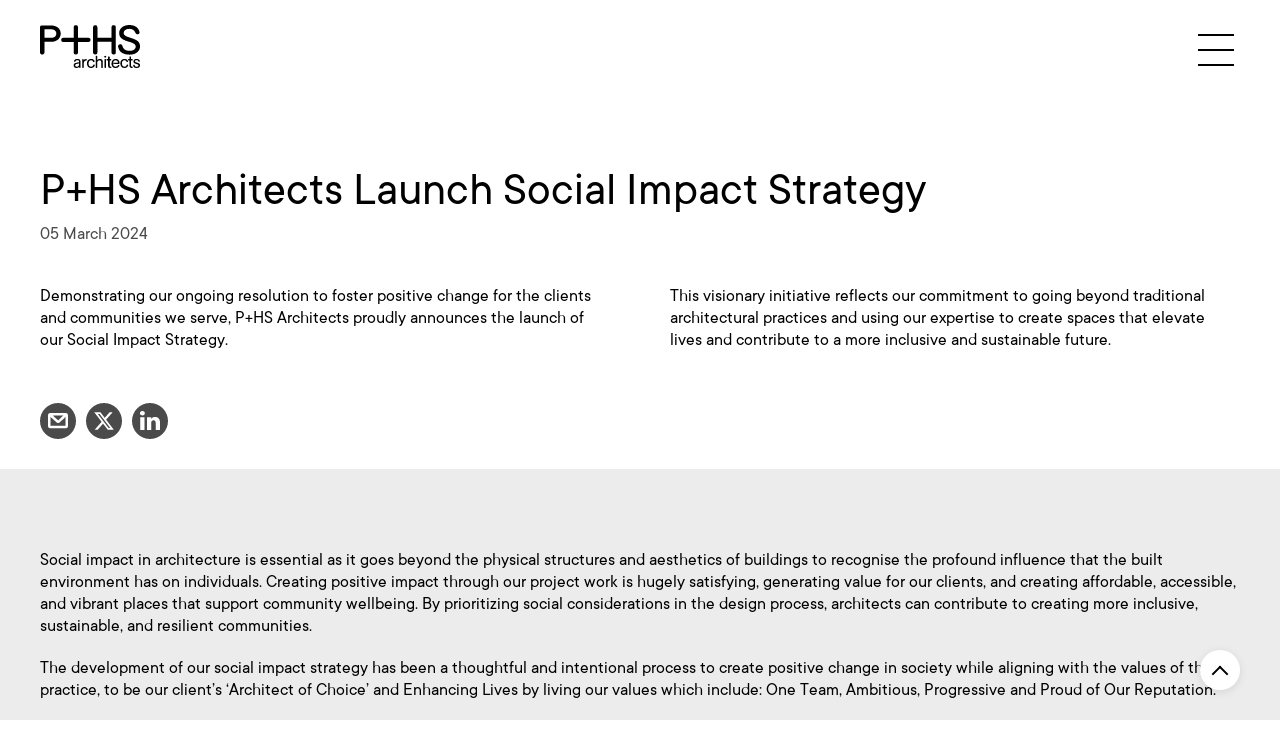

--- FILE ---
content_type: text/html; charset=UTF-8
request_url: https://www.pandhs.co.uk/news/p-hs-architects-launch-social-impact-strategy
body_size: 21243
content:
    


<!doctype html>
<html class="no-js" lang="en-GB" itemscope="itemscope" itemtype="http://schema.org/WebPage">
    <head>
        <meta charset="utf-8">
        <meta http-equiv="x-ua-compatible" content="ie=edge">

                				
	<title>P+HS Architects Launch Social Impact Strategy / P+HS Architects</title>
	<meta name="description" content="Demonstrating our ongoing resolution to foster positive change for the clients and communities we serve, P+HS Architects proudly announces the launch of our Social Impact Strategy" />

	<meta property="fb:app_id" content="">
	<meta property="og:url" content="https://www.pandhs.co.uk/news/p-hs-architects-launch-social-impact-strategy" />
	<meta property="og:type" content="website" />
	<meta property="og:title" content="P+HS Architects Launch Social Impact Strategy / P+HS Architects" />
	<meta property="og:image" content="https://www.pandhs.co.uk/assets/general/Social-Impact/_1200x630_crop_center-center_none/Social-Impact-Strategy-Cover.jpg" />
	<meta property="og:image:width" content="1200" />
	<meta property="og:image:height" content="630" />
	<meta property="og:description" content="Demonstrating our ongoing resolution to foster positive change for the clients and communities we serve, P+HS Architects proudly announces the launch of our Social Impact Strategy" />
	<meta property="og:site_name" content="P+HS" />
	<meta property="og:locale" content="en_GB" />
	<meta property="og:locale:alternate" content="en_GB" />
	
	<meta name="twitter:card" content="summary_large_image" />
	<meta name="twitter:site" content="" />
	<meta name="twitter:url" content="https://www.pandhs.co.uk/news/p-hs-architects-launch-social-impact-strategy" />
	<meta name="twitter:title" content="P+HS Architects Launch Social Impact Strategy / P+HS Architects" />
	<meta name="twitter:description" content="Demonstrating our ongoing resolution to foster positive change for the clients and communities we serve, P+HS Architects proudly announces the launch of our Social Impact Strategy" />
	<meta name="twitter:image" content="https://www.pandhs.co.uk/assets/general/Social-Impact/_1200x600_crop_center-center_none/Social-Impact-Strategy-Cover.jpg" />

	
	<link rel="home" href="https://www.pandhs.co.uk/" />
	<link rel="canonical" href="https://www.pandhs.co.uk/news/p-hs-architects-launch-social-impact-strategy">

        <meta name="viewport" content="width=device-width, initial-scale=1, minimum-scale=1">
        <meta name="apple-mobile-web-app-capable" content="yes">
        <meta name="mobile-web-app-capable" content="yes">

        
        <link rel="apple-touch-icon" sizes="180x180" href="https://www.pandhs.co.uk//assets/webkit/icons/apple-touch-icon.png">
        <link rel="icon" type="image/png" sizes="32x32" href="https://www.pandhs.co.uk//assets/webkit/icons/favicon-32x32.png">
        <link rel="icon" type="image/png" sizes="16x16" href="https://www.pandhs.co.uk//assets/webkit/icons/favicon-16x16.png">
        <link rel="manifest" href="https://www.pandhs.co.uk//assets/webkit/icons/site.webmanifest">
        <link rel="mask-icon" href="https://www.pandhs.co.uk//assets/webkit/icons/safari-pinned-tab.svg" color="#333333">
        <link rel="shortcut icon" href="https://www.pandhs.co.uk//assets/webkit/icons/favicon.ico">
        <meta name="apple-mobile-web-app-title" content="P+HS Architects">
        <meta name="application-name" content="P+HS Architects">
        <meta name="msapplication-TileColor" content="#333333">
        <meta name="msapplication-config" content="https://www.pandhs.co.uk//assets/webkit/icons/browserconfig.xml">
        <meta name="theme-color" content="#ffffff">

        <script>
            document.documentElement.classList.remove('no-js')
        </script>

                <link rel="preconnect" href="https://player.vimeo.com">

                <link rel="stylesheet" href="/css/screen.css?id=67172f86549e51e8217c43f2748eff51">

        <!-- Google Tag Manager -->
        <script>
            (function(w,d,s,l,i){w[l]=w[l]||[];w[l].push({'gtm.start':
                new Date().getTime(),event:'gtm.js'});var f=d.getElementsByTagName(s)[0],
                j=d.createElement(s),dl=l!='dataLayer'?'&l='+l:'';j.async=true;j.src=
                'https://www.googletagmanager.com/gtm.js?id='+i+dl;f.parentNode.insertBefore(j,f);
            })(window,document,'script','dataLayer','GTM-TTD78JL');
        </script>
        <!-- End Google Tag Manager -->

    </head>
    <body data-basepath="https://www.pandhs.co.uk/" data-rootpath="/" class="">
        <!-- Google Tag Manager (noscript) -->
        <noscript>
            <iframe src="https://www.googletagmanager.com/ns.html?id=GTM-TTD78JL" height="0" width="0" style="display:none;visibility:hidden"></iframe>
        </noscript>
        <!-- End Google Tag Manager (noscript) -->
        
                            <nav class="nav js-nav">
                <button title="Close Navigation Menu" class="nav__close js-nav-trigger" title="Close navigation menu">
                    <span class="sprite icon icon--cross-black"></span>
                </button>

                <ul class="nav__list nav__list--primary">
                                                                                                                                        
                                                                            
                        
                        <li>
                            <a href="https://www.pandhs.co.uk/" class="nav__link " title="P+HS Architects &ndash; Home">Home</a>
                        </li>
                                                                                                                    
                                                                            
                        
                        <li>
                            <a href="https://www.pandhs.co.uk/about" class="nav__link " title="P+HS Architects &ndash; About">About</a>
                        </li>
                                                                                                                    
                                                                            
                        
                        <li>
                            <a href="https://www.pandhs.co.uk/featured-projects" class="nav__link " title="P+HS Architects &ndash; Places">Places</a>
                        </li>
                                                                                                                    
                                                                            
                        
                        <li>
                            <a href="https://www.pandhs.co.uk/sectors" class="nav__link " title="P+HS Architects &ndash; Sectors">Sectors</a>
                        </li>
                                                                                                                    
                                                                            
                        
                        <li>
                            <a href="https://www.pandhs.co.uk/on-site" class="nav__link " title="P+HS Architects &ndash; Site Stories">Site Stories</a>
                        </li>
                                                                                                                    
                                                                            
                        
                        <li>
                            <a href="https://www.pandhs.co.uk/news" class="nav__link " title="P+HS Architects &ndash; News">News</a>
                        </li>
                                                                                                                    
                                                                            
                        
                        <li>
                            <a href="https://www.pandhs.co.uk/knowledge" class="nav__link " title="P+HS Architects &ndash; Knowledge">Knowledge</a>
                        </li>
                                                                                                                    
                                                                            
                        
                        <li>
                            <a href="https://www.pandhs.co.uk/sectors/careers" class="nav__link " title="P+HS Architects &ndash; Careers">Careers</a>
                        </li>
                                                                                                                    
                                                                            
                        
                        <li>
                            <a href="https://www.pandhs.co.uk/impact" class="nav__link " title="P+HS Architects &ndash; Impact">Impact</a>
                        </li>
                                                                                                                    
                                                                            
                        
                        <li>
                            <a href="https://www.pandhs.co.uk/contact" class="nav__link " title="P+HS Architects &ndash; Contact">Contact</a>
                        </li>
                    
                                        <li>
                        <button class="nav__link nav__link--search js-search-trigger" title="Search the P+HS website">Search</button>
                    </li>

                                                                <li>
                            <ul class="nav__social-links">
                                                                                                            <li>
                                            <a href="https://www.instagram.com/pandhsarchitects/" target="_blank" title="P+HS on instagram">
                                                <svg class="fill-current" width="17" height="17" viewBox="0 0 17 17"
    xmlns="http://www.w3.org/2000/svg">
    <path fill-rule="evenodd" clip-rule="evenodd" d="M1.19 1.19A4.06 4.06 0 0 1 4.06 0h8.56a4.06 4.06 0 0 1 4.06 4.06v8.56a4.06 4.06 0 0 1-4.06 4.06H4.06A4.06 4.06 0 0 1 0 12.62V4.06a4.06 4.06 0 0 1 1.19-2.87Zm2.87.25a2.62 2.62 0 0 0-2.62 2.62v8.56a2.62 2.62 0 0 0 2.62 2.62h8.56a2.62 2.62 0 0 0 2.62-2.62V4.06a2.621 2.621 0 0 0-2.62-2.62H4.06Z"/>
    <path fill-rule="evenodd" clip-rule="evenodd" d="M5.42 5.42a4.13 4.13 0 1 1 5.84 5.84 4.13 4.13 0 0 1-5.84-5.84Zm2.92.01a2.91 2.91 0 1 0 0 5.82 2.91 2.91 0 0 0 0-5.82ZM12.288 3.168a.865.865 0 1 1 1.224 1.223.865.865 0 0 1-1.224-1.223Z"/>
</svg>
                                            </a>
                                        </li>
                                                                                                                                                                                                                    <li>
                                            <a href="https://www.linkedin.com/company/p-hs-architects/about/" target="_blank" title="P+HS on linkedin">
                                                <svg class="fill-current" width="18" height="18" viewBox="0 0 18 18"
    xmlns="http://www.w3.org/2000/svg">
    <path fill-rule="evenodd" clip-rule="evenodd" d="M18 10.546v6.657h-3.855v-6.211c0-.82-.159-1.463-.475-1.927-.317-.465-.811-.698-1.482-.698-.493 0-.905.135-1.237.405-.332.269-.58.603-.744 1.001-.086.235-.129.551-.129.949v6.481H6.222c.016-3.117.024-5.644.024-7.582 0-1.937-.004-3.095-.012-3.469l-.012-.563h3.856v1.688h-.023c.156-.25.316-.468.48-.656a5 5 0 0 1 .662-.61 3.068 3.068 0 0 1 1.02-.51c.402-.12.849-.181 1.341-.181 1.337 0 2.411.444 3.223 1.33.813.887 1.219 2.186 1.219 3.896ZM.223 17.203h3.866V5.59H.223v11.613ZM4.335 2.004a1.854 1.854 0 0 1-.591 1.429c-.402.383-.932.574-1.588.574h-.023c-.641 0-1.156-.191-1.547-.574C.195 3.05 0 2.574 0 2.004 0 1.425.201.947.603.568 1.006.189 1.531 0 2.18 0c.648 0 1.168.189 1.558.568.391.379.59.857.597 1.436Z"/>
</svg>
                                            </a>
                                        </li>
                                                                                                </ul>
                        </li>
                                    </ul>
            </nav>
        
        <div class="wrapper js-wrapper">
            <!--[if lte IE 9]> <p class="browserupgrade">You are using an <strong>outdated</strong> browser. Please <a href="https://browsehappy.com/?locale=en" target="_blank">upgrade your browser</a> to improve your experience and security.</p> <![endif]-->

            <noscript>
                <p class="browserupgrade">We use Javascript to power a number of areas of this website.<br>Please turn it on to get the best experience.</p>
            </noscript>

            <header class="header  header--dark js-watch watch">
                <a href="https://www.pandhs.co.uk/" title="P+HS Architects Homepage" class="header__logotype">
                    
                    <svg data-name="Layer 1" xmlns="http://www.w3.org/2000/svg" viewBox="0 0 257.71 110.82"><path d="M124.82 33H98.05V6.12A5.52 5.52 0 0 0 92.37.33a5.6 5.6 0 0 0-5.71 5.38V33H60.03c-3.06 0-5.49 1.91-5.49 5.1a5.17 5.17 0 0 0 5.49 5.51h26.63v26.68a5.7 5.7 0 1 0 11.39 0V43.57h26.77a5.08 5.08 0 0 0 5.38-5.42 5.1 5.1 0 0 0-5.38-5.15m65-32.63A5.48 5.48 0 0 0 184.14 6v27.09h-36.19V6a5.7 5.7 0 1 0-11.4 0v64.41a5.7 5.7 0 0 0 11.4 0v-27.2h36.19v27.2c0 3.41 2.3 5.58 5.71 5.58a5.32 5.32 0 0 0 5.68-5.58V6a5.51 5.51 0 0 0-5.68-5.7m-162 32.74H11.38v-22h15.89c11.87 0 14.75 5.86 14.75 11 0 4.31-2.16 11-14.13 11m.23-32H5.59C1.8 1.04 0 2.58 0 6.62v64.09c0 3.5 2.71 5.38 5.8 5.38 3.25 0 5.58-2 5.58-5.38v-27.3h16.89c18 0 25.1-11.32 25.1-21.31 0-11.94-9.41-21-25.29-21m202.69 65.47c-8.77 0-13.71-3.29-16.2-7.36a14.09 14.09 0 0 1-1.52-3.46c-1.38-4.76-2.84-6.16-6.17-6.16a5.34 5.34 0 0 0-5.61 5.54 12.75 12.75 0 0 0 .8 4.08c.24.72.52 1.43.79 2.13 3.57 9.12 12.73 15.09 28.37 15.11 14.43 0 24.11-7.47 26.08-17.24a18.56 18.56 0 0 0 .37-3.75c0-11.23-5.79-16.84-24.56-22.46-14.72-4.4-17.54-7.92-17.54-12.69 0-5.49 5-10.47 14.75-10.48 8.31 0 12.77 4.39 14.73 8.46s3.46 5.71 6.28 5.71a5.07 5.07 0 0 0 5.08-5.71c-.59-6.7-6.56-13.64-13.93-16.32A35.9 35.9 0 0 0 230.36 0c-17.09 0-26.33 10.05-26.33 20.44S209.27 37.6 228.76 43c13.43 3.68 17.83 7.37 17.83 12.79a9 9 0 0 1-.69 3.47c-1.68 4.07-6.51 7.36-15.13 7.36M257.71 104c0-2.3-.65-4.82-6.25-6.56l-2.83-.87c-2-.61-3.73-1.13-3.73-3.13 0-1.52 1.13-2.91 3.78-2.91a5.14 5.14 0 0 1 5 2.78c.65 1.26.91 1.74 1.87 1.74a1.73 1.73 0 0 0 1.83-1.69c0-.87-1.18-5.87-8.52-5.87s-7.91 5.35-7.91 6.48c0 2.65 1.48 4.82 6.08 6.17l2.52.73c2.22.66 4.22 1.22 4.22 3.48 0 2-1.91 3.39-4.48 3.39-4.6 0-5.12-3.22-5.6-4.43a1.42 1.42 0 0 0-1.48-1c-.65 0-2.13.35-2.13 1.83a7 7 0 0 0 2.39 4.69c2.22 1.87 5.3 2 6.56 2 6 0 8.69-3.09 8.69-6.87m-27 1c0 4.26 1.78 5.69 6.08 5.69 1.17 0 2.52-.21 2.52-1.69s-.87-1.57-2.09-1.65c-2.34-.18-2.52-1.22-2.52-3.7V91.27h2.7a1.56 1.56 0 0 0 1.65-1.74 1.49 1.49 0 0 0-1.65-1.65h-2.7v-5.09c0-1.3-.74-1.86-2-1.86a1.73 1.73 0 0 0-1.95 1.86v5.09h-2.35a1.53 1.53 0 0 0-1.65 1.65 1.55 1.55 0 0 0 1.65 1.74h2.31zm-23.69-6c0 6.65 3.43 11.82 10.51 11.82a10.75 10.75 0 0 0 6.86-2.18c1.18-1 2.87-3.47 2.87-5a2 2 0 0 0-2.08-1.82c-.87 0-1.35.35-1.87 1.69a5.69 5.69 0 0 1-5.74 4c-5 0-6.38-4.26-6.38-8.52 0-4 1.69-8.17 6.34-8.17a5.11 5.11 0 0 1 5.08 3.09c.44 1 .83 1.82 2.09 1.82a2 2 0 0 0 2.13-2 5.94 5.94 0 0 0-1.26-2.78c-2-2.65-4.61-3.48-7.87-3.48-7.12 0-10.68 4.91-10.68 11.56m-18.64-2c.69-3.57 2.6-6 6.56-6 3.69 0 5.65 2.61 5.86 6zm14.55 3.26a1.79 1.79 0 0 0 2-2c0-4.39-2.13-10.82-10-10.82-7.09.01-10.67 5.57-10.67 12.09 0 1.22.22 5.34 2.87 8.25 2.17 2.39 4.86 3 7.9 3a10.38 10.38 0 0 0 8.35-3.61 5.45 5.45 0 0 0 1.21-2.48 2.06 2.06 0 0 0-2.26-1.86c-.91 0-1.21.43-1.86 1.6a6.64 6.64 0 0 1-10.43.87 8.08 8.08 0 0 1-1.65-5.12zM175.48 105c0 4.26 1.79 5.69 6.09 5.69 1.17 0 2.52-.21 2.52-1.69s-.87-1.57-2.09-1.65c-2.35-.18-2.52-1.22-2.52-3.7V91.27h2.7a1.56 1.56 0 0 0 1.65-1.74 1.49 1.49 0 0 0-1.65-1.65h-2.7v-5.09c0-1.3-.74-1.86-2-1.86a1.73 1.73 0 0 0-2 1.86v5.09h-2.35a1.53 1.53 0 0 0-1.65 1.65 1.55 1.55 0 0 0 1.65 1.74h2.3zm-5.41-15.43a1.81 1.81 0 0 0-2-1.95 1.77 1.77 0 0 0-1.91 1.95v19.12a1.87 1.87 0 0 0 2 2 1.85 1.85 0 0 0 1.91-2zm.44-7.64a2.35 2.35 0 0 0-2.48-2.48 2.32 2.32 0 0 0-2.39 2.48 2.44 2.44 0 0 0 4.87 0m-23 16.29c0-2.52.26-4.39 2.44-6a6.52 6.52 0 0 1 3.69-1.17c3.47 0 4.3 2.34 4.3 5.39v12.25a1.79 1.79 0 0 0 2 2 1.87 1.87 0 0 0 2-2v-13c0-3.83-1.13-8.26-7.47-8.26-2.52 0-5.39.91-6.91 3v-9a1.86 1.86 0 0 0-2.09-2 1.8 1.8 0 0 0-2 2v27.29a1.79 1.79 0 0 0 2 2 1.88 1.88 0 0 0 2-2zm-26.57.78c0 6.65 3.43 11.82 10.51 11.82a10.76 10.76 0 0 0 6.87-2.18c1.17-1 2.86-3.47 2.86-5a2 2 0 0 0-2.08-1.82c-.87 0-1.35.35-1.87 1.69a5.67 5.67 0 0 1-5.73 4c-5 0-6.39-4.26-6.39-8.52 0-4 1.69-8.17 6.34-8.17a5.13 5.13 0 0 1 5.09 3.09c.43 1 .82 1.82 2.08 1.82a2 2 0 0 0 2.13-2 5.94 5.94 0 0 0-1.26-2.78c-2-2.65-4.6-3.48-7.86-3.48-7.13 0-10.69 4.91-10.69 11.56m-12.16 9.82c0 1.34.82 1.82 1.95 1.82s2-.52 2-1.82v-9.3c0-3.78 1-7.25 5.69-8 1.39-.22 2.39-.44 2.39-2s-1-1.95-2.3-1.95a6.21 6.21 0 0 0-6 4.08v-2c0-1.08-.39-2.08-1.78-2.08s-2 .6-2 1.82zm-8-8.73c0 2.6-.26 4.86-2.56 6.43a6 6 0 0 1-3.31 1c-2.25 0-4.17-1.18-4.17-3.61 0-2.65 2.09-3.3 4.74-3.86l2.35-.53a15.38 15.38 0 0 0 3-.82zm3.69-5c0-5.52-2.6-7.69-8.3-7.69-3.08 0-6.29.91-7.9 3.78a5.48 5.48 0 0 0-.7 2.17c0 1.22.92 1.7 2 1.7s1.48-.35 1.87-1.39c.87-2.39 2.26-3 4.78-3s4.52 1 4.52 3.69c0 1.39-.13 1.52-3.87 2.3l-3.6.76c-3.91.82-6.6 2.17-6.6 6.47s3.08 6.91 7.34 6.91a8.51 8.51 0 0 0 7-3.22v.87c0 1.22.35 2.17 1.78 2.17a1.61 1.61 0 0 0 1.78-1.74z"/></svg>
                </a>

                <button title="Navigation Menu" class="header__burger js-nav-trigger" title="Show navigation menu">
                    <span class="sprite icon icon--burger"></span>
                </button>
            </header>

            <div class="container">
                    

        <article class="single-entry">
            
        
        
        <p class="single-entry__header-title js-watch watch">P+HS Architects Launch Social Impact Strategy</p>

        <div class="
            single-entry__cover-image 
             
            single-entry__cover-image--news            js-watch watch
        ">
            <img
                src="[data-uri]"
                srcset="/imager/general/Knowledge/59316/Social-Impact-Strategy-Cover_1ecff67ecc325ab083275c4320af8d67.webp 3000w, /imager/general/Knowledge/59316/Social-Impact-Strategy-Cover_803af3aae4b3d591fb8a67b054edf11a.webp 2000w, /imager/general/Knowledge/59316/Social-Impact-Strategy-Cover_ee784058723164a47865e3d65f02a063.webp 1000w, /imager/general/Knowledge/59316/Social-Impact-Strategy-Cover_dc3a3bc13662da7e056992e7a64809aa.webp 400w"
                sizes="100vw"
                alt="Social Impact Strategy Cover" class="single-entry__image"
                                loading="lazy"
            >
     
                    </div>

        <div class="single-entry__intro js-watch watch">
            <h1 class="single-entry__title single-entry__title--news">
                <span>P+HS Architects Launch Social Impact Strategy</span>
            </h1>

                                        <p class="single-entry__date">05 March 2024</p>
            
            <div class="single-entry__description single-entry__description--multi-column ">
                <p>Demonstrating our ongoing resolution to foster positive change for the clients and communities we serve, P+HS Architects proudly announces the launch of our Social Impact Strategy. </p>
<p>This visionary initiative reflects our commitment to going beyond traditional architectural practices and using our expertise to create spaces that elevate lives and contribute to a more inclusive and sustainable future. </p>
            </div>

            <div class="single-entry__secondary-actions single-entry__secondary-actions--narrow">
                                <ul class="single-entry__sharing single-entry__sharing--bottom">
        <li>
        <a href="mailto:?body=https://www.pandhs.co.uk/news/p-hs-architects-launch-social-impact-strategy" title="Email a link to this page">
            <svg class="fill-current" width="22" height="18" viewBox="0 0 22 18"
    xmlns="http://www.w3.org/2000/svg">
    <path fill-rule="evenodd" clip-rule="evenodd" d="M2.87 14.348V4.537l6.594 6.06a2.512 2.512 0 0 0 1.707.664 2.51 2.51 0 0 0 1.748-.704l6.211-5.979v9.77H2.87ZM16.766 2.87l-5.601 5.393L5.296 2.87h11.47ZM19.503 0H2.498A2.498 2.498 0 0 0 0 2.498V14.72a2.497 2.497 0 0 0 2.498 2.497h17.005A2.497 2.497 0 0 0 22 14.72V2.498A2.496 2.496 0 0 0 19.503 0Z"/>
</svg>
        </a>
    </li>

        <li>
        <a 
            class="js-social-sharing" 
            href="https://twitter.com/intent/tweet?url=https://www.pandhs.co.uk/news/p-hs-architects-launch-social-impact-strategy&amp;via=PandHSArch&amp;text=P%2BHS%20Architects%20Launch%20Social%20Impact%20Strategy" 
                        title="Share this page on Twitter"
            onclick="window.open(this.href, 'mywin',
'left=20,top=20,width=500,height=300,toolbar=1,resizable=0'); return false;"
        >
            <svg class="fill-current" width="22" height="20" viewBox="0 0 22 20"
    xmlns="http://www.w3.org/2000/svg">
    <path d="M17.244.25h3.308l-7.227 8.26 8.502 11.24H15.17l-5.214-6.817L3.99 19.75H.68l7.73-8.835L.254.25H7.08l4.713 6.231L17.244.25Zm-1.161 17.52h1.833L6.084 2.126H4.117L16.083 17.77Z"/>
</svg>
        </a>
    </li>

        <li>    
        <a 
            class="js-social-sharing"
            href="https://www.linkedin.com/sharing/share-offsite/?url=https%3A%2F%2Fwww.pandhs.co.uk%2Fnews%2Fp-hs-architects-launch-social-impact-strategy&title=P%2BHS%20Architects%20Launch%20Social%20Impact%20Strategy" 
            title="Share this page on LinkedIn"
            onclick="window.open(this.href, 'mywin',
'left=20,top=20,width=500,height=500,toolbar=1,resizable=0'); return false;">
            <svg class="fill-current" width="18" height="18" viewBox="0 0 18 18"
    xmlns="http://www.w3.org/2000/svg">
    <path fill-rule="evenodd" clip-rule="evenodd" d="M18 10.546v6.657h-3.855v-6.211c0-.82-.159-1.463-.475-1.927-.317-.465-.811-.698-1.482-.698-.493 0-.905.135-1.237.405-.332.269-.58.603-.744 1.001-.086.235-.129.551-.129.949v6.481H6.222c.016-3.117.024-5.644.024-7.582 0-1.937-.004-3.095-.012-3.469l-.012-.563h3.856v1.688h-.023c.156-.25.316-.468.48-.656a5 5 0 0 1 .662-.61 3.068 3.068 0 0 1 1.02-.51c.402-.12.849-.181 1.341-.181 1.337 0 2.411.444 3.223 1.33.813.887 1.219 2.186 1.219 3.896ZM.223 17.203h3.866V5.59H.223v11.613ZM4.335 2.004a1.854 1.854 0 0 1-.591 1.429c-.402.383-.932.574-1.588.574h-.023c-.641 0-1.156-.191-1.547-.574C.195 3.05 0 2.574 0 2.004 0 1.425.201.947.603.568 1.006.189 1.531 0 2.18 0c.648 0 1.168.189 1.558.568.391.379.59.857.597 1.436Z"/>
</svg>
        </a>
    </li>
</ul>
                                            </div>
        </div>
    
            
                
                                                                    
                                            
            <section class="page-section page-section--text js-watch watch  ">
                <div class="page-section__inner ">
                    <div class="lockup lockup--grey"  style="background-color: #ececec; color: #000000;">
    <div class="lockup__inner">
        <div class="pullquote pullquote--many-formats lockup__item lockup__item--full-width lockup__item--pullquote" >
                            <p>Social impact in architecture is essential as it goes beyond the physical structures and aesthetics of buildings to recognise the profound influence that the built environment has on individuals. Creating positive impact through our project work is hugely satisfying, generating value for our clients, and creating affordable, accessible, and vibrant places that support community wellbeing. By prioritizing social considerations in the design process, architects can contribute to creating more inclusive, sustainable, and resilient communities.</p>
<p>The development of our social impact strategy has been a thoughtful and intentional process to create positive change in society while aligning with the values of the practice, to be our client’s ‘Architect of Choice’ and Enhancing Lives by living our values which include: One Team, Ambitious, Progressive and Proud of Our Reputation. </p>
<p>Social impact has always been a part of our day-to-day practice at P+HS, but its prominence in the wider sustainability agenda is now increasing. As the understanding and recognition of social impact in the built environment improves, in our 40th year we are committed to engaging with the conversation and evolving our own approach to maximise the impact we can have. </p>
<p>Developing our own bespoke strategy, we appointed Social Impact specialist consultants Hoare Lea to work with us. The process has been incredibly rewarding and proven that developing a business centred around place and people exemplifies social impact. Working alongside Hoare Lea we have developed three pillars that stand at the forefront of our Social Impact Strategy and encompass the work we have developed in the past 40 years. The pillars of Practice, Place and People; exemplify the three areas of impact that sit at the heart of P+HS Architects. </p>
<p>Practice: Delivering value for our employees through our workplace and community.</p>
<p>Place: Generating social impact in our projects, through the design of places and spaces.</p>
<p>People: Supporting our local communities and sharing our skills and expertise.</p>
<p>Launching our Social Impact Strategy is the first step; from here we will ensure the ongoing commitment of the practice to review, record and improve our working practices to ensure progression as the world of architecture evolves. By formally integrating social responsibility into our day to day working practices we intend to continue making lasting and positive difference in the communities we serve.</p>
<p><a href="https://www.pandhs.co.uk/knowledge/social-impact-strategy" target="_blank" rel="noreferrer noopener">See P+HS Architects' Social Impact Strategy here.</a></p>
                    </div>
    </div>
</div>
                </div>
            </section>
                                                                    
                                            
            <section class="page-section page-section--behindTheScenes js-watch watch page-section--top-spacing-large ">
                <div class="page-section__inner ">
                    

            
<div class="author ">
    <div class="author__image-wrapper">
        <img
            src="[data-uri]"
            srcset="/imager/people/59058/Katie-Shepherd_20180808_145519-KS_2024-02-21-101455_uruz_2c7a468503247289eb8a44525e1393cf.webp 1500w, /imager/people/59058/Katie-Shepherd_20180808_145519-KS_2024-02-21-101455_uruz_e0408b65e23ccd07cc77c371f32d0c70.webp 800w, /imager/people/59058/Katie-Shepherd_20180808_145519-KS_2024-02-21-101455_uruz_e7648ea03164f9788823310e16c06e18.webp 400w, /imager/people/59058/Katie-Shepherd_20180808_145519-KS_2024-02-21-101455_uruz_ed51b244951dcfc3482c602466968104.webp 200w"
            sizes="(min-width: 700px) 400px, 50vw"
            alt="Katie Shepherd 20180808 145519 KS" class="author__image"
            style="object-position: 50.82% 38.1%"            loading="lazy"        >

            </div>

    <div class="author__info">
        <p>"Formalising P+HS Architects Social Impact Strategy has been a rewarding and gratifying experience, as the values instilled within the practice have provided such a strong foundation on which to build our three pillars of impact. </p>
<p>The work that the practice has done over the past 40 year exemplifies Social Impact through architectural initiatives and it has been a pleasure to celebrate this and develop a strategy that captures these strong principles. Ensuring that these ideologies continue to grow and develop as we look towards the next 40 years of sustainable growth."<br /></p>
    </div>
</div>                </div>
            </section>
            
                            </article>
    <button class="to-top js-scroll-top-trigger" title="Scroll to top of the page">
        <span class="sprite icon icon--up-chevron"></span>
    </button>
            </div>

            <footer class="footer">
                <div class="footer__inner">
                    
                    
                    <div class="footer__links">
                                                                                                            
                                                            <ul class="footer__associations associations js-watch watch">
                                                                            
                                        <li class="associations__item size-100">
                                                                                            <a href="https://www.architecture.com/" title="RIBA" target="_blank">
                                                
                                            
                                                                                            <!-- Generator: Adobe Illustrator 22.1.0, SVG Export Plug-In . SVG Version: 6.00 Build 0)  -->
<svg xmlns="http://www.w3.org/2000/svg" xmlns:xlink="http://www.w3.org/1999/xlink" id="Layer_1" x="0px" y="0px" viewBox="0 0 441.6 100" style="enable-background:new 0 0 441.6 100;" xml:space="preserve">
<style type="text/css">
	.st0{fill:#7F7F7F;}
	.st1{fill-rule:evenodd;clip-rule:evenodd;fill:#7F7F7F;}
</style>
<g>
	<path class="st1" d="M381.5,88.9h-9.7c-1,0-1.8,0.8-1.8,1.8c0,1,0.8,1.8,1.8,1.8h9.7c1,0,1.8-0.8,1.8-1.8   C383.2,89.7,382.4,88.9,381.5,88.9L381.5,88.9z"></path>
	<g>
		<path class="st1" d="M368.3,92.9v6.9h16.6v-6.9H368.3z M383.3,98.2h-13.3v-3.7h13.1h0.2V98.2z"></path>
		<path class="st1" d="M370.3,97.8c0.4,0,12.2,0,12.6,0c0-0.3,0-2.6,0-2.9c-0.4,0-12.2,0-12.6,0C370.3,95.2,370.3,97.5,370.3,97.8z"></path>
	</g>
	<path class="st1" d="M376.7,57.6c-0.2,0.2-2.4,2.4-2.4,2.4l-2.5-2.5v4.8c0.6,0.6,2.3,2.3,2.5,2.5c0.2-0.2,2.4-2.4,2.4-2.4   s2.2,2.2,2.5,2.5c0.2-0.2,1.8-1.8,2.5-2.5v-4.8l-2.5,2.5C379.2,60,376.9,57.8,376.7,57.6L376.7,57.6z"></path>
	<path class="st1" d="M376.7,52.2c-0.2,0.2-2.4,2.4-2.4,2.4l-2.5-2.5v4.8c0.6,0.6,2.3,2.3,2.5,2.5c0.2-0.2,2.4-2.4,2.4-2.4   s2.2,2.2,2.5,2.5c0.2-0.2,1.8-1.8,2.5-2.5v-4.8l-2.5,2.5C379.2,54.7,376.9,52.5,376.7,52.2L376.7,52.2z"></path>
	<path class="st1" d="M376.7,73.6c-0.2,0.2-2.4,2.4-2.4,2.4l-2.5-2.5v4.8c0.6,0.6,2.3,2.3,2.5,2.5c0.2-0.2,2.4-2.4,2.4-2.4   s2.2,2.2,2.5,2.5c0.2-0.2,1.8-1.8,2.5-2.5v-4.8l-2.5,2.5C379.2,76.1,376.9,73.9,376.7,73.6L376.7,73.6z"></path>
	<path class="st1" d="M376.7,46.9c-0.2,0.2-2.4,2.4-2.4,2.4l-2.5-2.5v4.8c0.6,0.6,2.3,2.3,2.5,2.5c0.2-0.2,2.4-2.4,2.4-2.4   s2.2,2.2,2.5,2.5c0.2-0.2,1.8-1.8,2.5-2.5v-4.8l-2.5,2.5C379.2,49.3,376.9,47.1,376.7,46.9L376.7,46.9z"></path>
	<path class="st1" d="M376.7,79c-0.2,0.2-2.4,2.4-2.4,2.4l-2.5-2.5v4.8c0.6,0.6,2.3,2.3,2.5,2.5c0.2-0.2,2.4-2.4,2.4-2.4   s2.2,2.2,2.5,2.5c0.2-0.2,1.8-1.8,2.5-2.5V79l-2.5,2.5C379.2,81.4,376.9,79.2,376.7,79L376.7,79z"></path>
	<path class="st1" d="M376.7,20.1c-0.2,0.2-2.4,2.4-2.4,2.4l-2.5-2.5v4.8c0.6,0.6,2.3,2.3,2.5,2.5c0.2-0.2,2.4-2.4,2.4-2.4   s2.2,2.2,2.5,2.5c0.2-0.2,1.8-1.8,2.5-2.5v-4.8l-2.5,2.5C379.2,22.6,376.9,20.3,376.7,20.1L376.7,20.1z"></path>
	<path class="st1" d="M374.3,22c0.2-0.2,2.4-2.4,2.4-2.4s2.2,2.2,2.5,2.5c0.2-0.2,1.8-1.8,2.5-2.5v-1.8h-9.8v1.7   C372.3,20,374.1,21.8,374.3,22L374.3,22z"></path>
	<path class="st1" d="M379.2,86.8c0,0-2.2-2.2-2.5-2.5c-0.2,0.2-2.4,2.4-2.4,2.4l-2.5-2.5v4.3h9.8v-4.2L379.2,86.8L379.2,86.8z"></path>
	<path class="st1" d="M376.7,25.4c-0.2,0.2-2.4,2.4-2.4,2.4l-2.5-2.5v4.8c0.6,0.6,2.3,2.3,2.5,2.5c0.2-0.2,2.4-2.4,2.4-2.4   s2.2,2.2,2.5,2.5c0.2-0.2,1.8-1.8,2.5-2.5v-4.8l-2.5,2.5C379.2,27.9,376.9,25.7,376.7,25.4L376.7,25.4z"></path>
	<g>
		<path class="st1" d="M385.9,6c-1.1-0.2-2.2-0.3-3.3-0.4l-0.6,3.7c1.2,0.1,2.2,0.2,3.1,0.3L385.9,6z"></path>
		<path class="st1" d="M387.3,6.3c-0.3-0.1-0.7-0.1-1-0.2l-0.7,3.6c0.4,0.1,0.7,0.1,0.9,0.2L387.3,6.3z"></path>
		<path class="st1" d="M376.9,4.9c0.6,0,1.3,0,1.9,0L379,0h-4.3l0.2,4.9C375.6,4.9,376.2,4.9,376.9,4.9z"></path>
		<path class="st1" d="M371.6,9.3L371,5.6c-1.2,0.1-2.2,0.3-3.2,0.4l0.7,3.6C369.4,9.5,370.4,9.4,371.6,9.3z"></path>
		<path class="st1" d="M387.4,5.9l1-4.4c-0.4-0.1-3.1-0.6-3.1-0.6l-0.9,4.5C385.4,5.5,386.4,5.7,387.4,5.9z"></path>
		<path class="st1" d="M382.3,13.4l0.5-3.7c-1.1-0.1-2.3-0.2-3.6-0.3l-0.2,3.9H382.3z"></path>
		<path class="st1" d="M377.1,9.1c1,0,2,0,2.9,0.1l0.3-3.8c-1.1-0.1-2.2-0.1-3.3-0.1V9.1z"></path>
		<path class="st1" d="M369.3,5.4l-0.9-4.5c0,0-2.7,0.5-3.1,0.6l1,4.4C367.3,5.7,368.2,5.5,369.3,5.4z"></path>
		<path class="st1" d="M378.9,9.5c-0.7,0-1.3,0-2,0c-0.7,0-1.3,0-2,0l0.2,4h1.8h1.8L378.9,9.5z"></path>
		<path class="st1" d="M366.4,6.2l0.8,3.6c0.3,0,0.6-0.1,0.9-0.1l-0.7-3.6C367.1,6.1,366.7,6.2,366.4,6.2z"></path>
		<path class="st1" d="M370.6,9.8c-1.4,0.1-2.5,0.3-3.3,0.4l0.7,3.2h3.1L370.6,9.8z"></path>
		<path class="st1" d="M383.2,9.8l-0.5,3.7h3.1l0.7-3.2C385.7,10.1,384.5,9.9,383.2,9.8z"></path>
		<path class="st1" d="M376.7,5.2c-1.2,0-2.2,0-3.3,0.1l0.3,3.8c1-0.1,1.9-0.1,2.9-0.1V5.2z"></path>
		<path class="st1" d="M374.7,13.4l-0.2-3.9c-1.3,0.1-2.5,0.1-3.6,0.3l0.5,3.7H374.7z"></path>
	</g>
	<path class="st1" d="M381.5,13.8h-9.7c-1,0-1.8,0.8-1.8,1.8c0,1,0.8,1.8,1.8,1.8h9.7c1,0,1.8-0.8,1.8-1.8   C383.2,14.6,382.4,13.8,381.5,13.8L381.5,13.8z"></path>
	<path class="st1" d="M381.6,38.5v-2.3l-2.5,2.5c0,0-2.2-2.2-2.5-2.5c-0.2,0.2-2.4,2.4-2.4,2.4l-2.5-2.5v2.4   c1.4,0.4,1.7,0.9,1.7,0.9s-0.3,0.5-1.7,0.9v0.6c0.6,0.6,2.3,2.3,2.5,2.5c0.2-0.2,2.4-2.4,2.4-2.4s2.2,2.2,2.5,2.5   c0.2-0.2,1.8-1.8,2.5-2.5v-0.7c-1.3-0.4-1.7-0.9-1.7-0.9S380.2,38.9,381.6,38.5z"></path>
	<path class="st1" d="M381.6,45v-3.5l-2.5,2.5c0,0-2.2-2.2-2.5-2.5c-0.2,0.2-2.4,2.4-2.4,2.4l-2.5-2.5V45c0.2-0.1,0.3-0.2,0.5-0.3   c0,0,0.4,1-0.3,1.7c0.7,0.7,2.2,2.2,2.4,2.4c0.2-0.2,2.4-2.4,2.4-2.4s2.2,2.2,2.5,2.5c0.2-0.2,1.7-1.7,2.4-2.4   c-0.8-0.7-0.4-1.7-0.4-1.7C381.3,44.9,381.4,45,381.6,45z"></path>
	<polygon class="st1" points="350.8,24.9 350.8,26.1 353.7,26.1 353.7,24.9 350.8,24.9 350.8,24.9  "></polygon>
	<polygon class="st1" points="353.7,27.3 350.5,27.3 350.5,28.4 353.7,28.4 353.7,27.3 353.7,27.3  "></polygon>
	<polygon class="st1" points="353.7,32 338,32 338,33.2 353.7,33.2 353.7,32 353.7,32  "></polygon>
	<polygon class="st1" points="350.2,29.7 349.5,30.8 353.7,30.8 353.7,29.7 350.2,29.7 350.2,29.7  "></polygon>
	<polygon class="st1" points="341,24.9 338,24.9 338,26.1 341.1,26.1 341.1,24.9 341,24.9  "></polygon>
	<polygon class="st1" points="338,27.3 338,28.4 341.4,28.4 341.4,27.3 338,27.3 338,27.3  "></polygon>
	<path class="st1" d="M338,34.5v1.1l2.2,0l0,0c0.6-0.6,1.5-1.1,1.5-1.1l0.2-0.1L338,34.5L338,34.5L338,34.5z"></path>
	<path class="st1" d="M338.1,39.1v-2.2l1.1,0C338.7,37.6,338.3,38.2,338.1,39.1L338.1,39.1z"></path>
	<polygon class="st1" points="341.7,29.7 338,29.7 338,30.8 342.4,30.8 341.7,29.7 341.7,29.7  "></polygon>
	<polygon class="st1" points="347.4,30.2 347.4,27.7 348.1,27.1 348.5,27.6 348.2,30.1 347.4,30.2  "></polygon>
	<path class="st1" d="M346,31.4c-0.6-0.4-1-1-1-1.8c0-0.8,0-2.4,0-2.4h1.9c0,0,0,1.6,0,2.4C346.9,30.4,346.6,31,346,31.4L346,31.4z"></path>
	<polygon class="st1" points="344.5,30.2 344.5,27.7 343.9,27.1 343.5,27.6 343.8,30.1 344.5,30.2  "></polygon>
	<path class="st1" d="M371.3,45.5c-0.7-0.1-0.8-0.9-0.5-1.4c0,0,0.2-0.3,0.3-0.4c0.3-0.5,0.2-0.9,0.1-1.2c0,0-0.5,0.3-1.2,0.3   c0,0,0.1,0.1,0.2,0.4c0.1,0.4-0.2,0.6-0.7,0.5c-0.4-0.1-0.8-0.3-1.3-0.9c-0.2-0.2-0.5-0.5-0.8-0.7c-0.9-0.5-2-0.3-3.7-0.3   c-0.8,0-2-0.2-2.7-0.3c-0.7-0.2-1.4-0.6-1.3-1c0.1-0.5,0.9-0.8,1.7-1c0.8-0.2,2.5-0.4,3.6-0.7c1.9-0.4,2.3-1.5,2.7-2.6   c0.4-1.1,1.3-1.3,1.8-1.3c0.4,0,0.9,0.1,0.8,0.5c-0.1,0.4-0.3,0.4-0.3,0.4c0.6-0.2,1.2,0.3,1.2,0.3c0.1-0.3,0.3-0.7-0.1-1.3   c-0.2-0.3-0.3-0.4-0.3-0.5c-0.2-0.4,0-1.2,0.6-1.2c0.5,0,0.7,0.3,0.7,0.3c0-0.5-0.5-1.1-1.2-1.1c-1.9-0.2-2,1.8-2,1.8   c-0.7,0.3-1.3,0.7-1.6,1.1c-0.4,0.7-0.6,1.4-0.9,1.8c-0.5,0.7-1.4,1-3,1c-1.6,0-3.9-0.4-5.4-0.9c-1.5-0.4-2.8,0-3.2,0.8   c-0.4,0.8-0.4,2.3,0.3,3.3c0.6,1,2,1.7,5.1,1.9c1.1,0.1,2.3-0.1,3.8-0.4c1.6-0.4,2.3-0.3,2.8-0.1c0.5,0.2,1.2,0.5,1.8,1.8   c0,0,0.5,1.9,2.3,1.9c0.6,0,1.1-0.3,1.2-1C372.1,45.4,371.8,45.6,371.3,45.5L371.3,45.5z"></path>
	<path class="st1" d="M369.6,39.3c0-0.6,0.8-1,1.7-1c0.1-0.2,0.1-0.4,0.1-0.7c-0.1-0.5-0.6-1.2-1.7-1.2c-1.2,0-2.4,0.8-2.4,2.8   c0,2,1.2,2.8,2.4,2.8c1.1,0,1.7-0.6,1.7-1.2c0-0.3,0-0.5-0.1-0.6C370.3,40.4,369.6,40.1,369.6,39.3L369.6,39.3z"></path>
	<path class="st1" d="M343.4,40c0-0.8,0.7-0.9,1.2-1.1c1-0.3,1.7-0.8,2.3-1.4c0.6-0.6,1.3-1.2,2.3-1.2c1,0,1.6,0.1,2.7,0.6   c1,0.4,2,0.9,1.9,2c-0.1,0.9,0.1,1.7,0.3,2.1c0.2,0.4,0.3,1.1-0.5,1.5c-0.7,0.3-1.5,0.4-2.9,0.3c-2-0.1-4.2-0.8-5.8-1.5   C344.1,41,343.4,40.6,343.4,40L343.4,40z"></path>
	<path class="st1" d="M348,43.5c0.3,0.1,0.4,0.4,0.3,0.8c-0.1,0.4-0.4,1.6-2.5,3.4c-0.7,0.7-2,1.5-3,1.6c-1.1,0.1-1.4-0.5-1.4-1.1   c0,0,0-0.6,0-1c0-0.4,0.3-0.9,0.7-1c1-0.2,2.7-1,3.3-2.5c0.2-0.4,0.5-0.8,1.1-0.7C347.2,43.2,347.6,43.3,348,43.5L348,43.5z"></path>
	<path class="st1" d="M350.3,35.6c-2.4-0.3-2.8,0.3-4.2,1.5c-1.1,1-2.1,1.1-2.3,0.9c-0.3-0.5,0.6-1.1,1-1.5c0.4-0.4,0.1-0.7-0.5-0.4   c-0.6,0.3-1.9,1.6-2.1,2.7c0,0,0,0,0,0c0,0,0,0,0,0c-0.1,0.4-0.2,1.5,0.8,2.4c0.5,0.4,0.9,0.6,1.5,0.8c0.5,0.2,0.7,0.9,0.2,1.6   c-0.5,0.7-1.5,1.5-2.7,1.8c-0.7,0.2-1.1,0.7-1.1,1.5c0,1.9,0,7.3,0,7.9c0,0.6-0.3,1.3-1.1,1.3c-0.8,0-1.4,0.2-1.4-0.5   c0-0.7,0-11.1,0-12.4c0-5.4,3-7.5,4.1-8.1c2-1.1,5.2-1.6,8.7-0.9c2.2,0.5,3.7,1.3,4.5,2.1c0,0-0.7,0.2-1.3,0.9   C354.2,37.2,352.8,36,350.3,35.6L350.3,35.6z"></path>
	<path class="st1" d="M353.3,45.5c0,0-1.8,0-2.9-1c-0.4-0.3-0.2-0.8,0.4-0.8c0.6,0,1.5,0.1,2.5-0.1L353.3,45.5L353.3,45.5z"></path>
	<path class="st1" d="M353,46.2c-0.1,0.3-0.3,0.8-0.5,0.8c0,0-0.4,0.1-1,0.1c-0.4,0-0.7,0-1.3-0.5c-0.4-0.3-1-0.9-1.2-1.1   c-0.2-0.3-0.4-0.5-0.2-0.9c0.2-0.4,0.6-0.4,1-0.1c0.5,0.4,1,0.7,1.5,0.9c0.5,0.2,0.9,0.3,1.4,0.3C352.9,45.9,353.1,46.1,353,46.2   L353,46.2z"></path>
	<path class="st1" d="M352,49.5c-1,0.2-1.8-0.2-2.2-0.5c-0.5-0.2-1.6-1.1-1.9-1.4c-0.4-0.4-0.4-0.9-0.2-1.2c0.3-0.3,0.6-0.4,1-0.2   c0.3,0.2,0.8,0.8,1.2,1.1c0.5,0.3,1.1,0.6,1.7,0.5c0,0,0.5,0,0.8-0.1c0.3-0.1,0.5,0.1,0.4,0.5C352.8,48.7,352.4,49.4,352,49.5   L352,49.5z"></path>
	<path class="st1" d="M350.9,50.1c-0.5-0.1-1.2-0.4-1.5-0.6c-0.6-0.3-1.7-1.2-2.1-1.5c-0.4-0.3-0.9-0.2-1.1,0.1   c-0.5,0.8,1.2,2,2.1,2.6c0.9,0.6,1.7,0.7,2.4,0.7c0.7-0.1,1.3-0.5,1.3-1.3C352,50.1,351.6,50.2,350.9,50.1L350.9,50.1z"></path>
	<path class="st1" d="M344.6,49.5c0.2-0.3,0.8-0.4,1.2,0c0.4,0.4,1.8,1.5,2.6,1.9c0.8,0.4,1.4,0.6,2.3,0.5c0,0,0.1,0.4-0.2,0.8   c-0.3,0.4-1.1,0.4-2.1,0.2c-1-0.2-2-0.7-2.7-1.4C344.9,50.9,344.2,50.1,344.6,49.5L344.6,49.5z"></path>
	<path class="st1" d="M341.8,50.3c-0.1-0.2,0-0.3,0.4-0.3c0.4,0.1,0.4,0,0.6,0.1c0.3,0,0.7,0,1,0.4c0.6,0.8,1.4,1.7,2.1,2.3   c0.8,0.6,2.1,1,3.1,1c0,0,0.3,0.3,0,0.7c-0.3,0.4-1.2,0.4-1.8,0.3c-0.6-0.1-2.2-0.7-3.5-1.9C342.9,51.9,342.1,51.2,341.8,50.3   L341.8,50.3z"></path>
	<path class="st1" d="M341.4,51.5c0.3-0.1,0.5,0.1,0.8,0.6c0.3,0.4,1.1,1.4,2.4,2.2c1.1,0.7,2.4,0.9,2.9,0.8   c0.5-0.1,0.4,0.3-0.2,0.4c-0.6,0.2-1.9,0.2-2.9,0c-1.1-0.2-1.9-0.8-2.4-1.5c-0.4-0.5-0.6-0.8-0.6-1.3   C341.3,52.7,341.2,51.6,341.4,51.5L341.4,51.5z"></path>
	<path class="st1" d="M355.4,44.9c0,0-0.4-0.8-1.4-1.6c0,0,0.7-0.2,1.1-0.9c0,0,0.7,0.9,2.6,1.1C357.7,43.6,356.3,44.1,355.4,44.9   L355.4,44.9z"></path>
	<path class="st1" d="M337.6,58.2c0-1.4,0.8-1.4,1.4-1.4c0.6,0,1.4,0.4,2,0.9c0.6,0.5,1.1,1.1,1.1,3.4c0,2.2-0.2,6.1,1.7,6.1   c2.2,0,2.8,0.3,3.3,1.9c0.5,1.6,0.7,4.1,0.7,7.3c0,3.2-1.6,9.2-3.9,9.2c-2.3,0-3.9-3-4.1-6.9c-0.2-3.9,0.6-5.8,1.3-7.8   c0.5-1.6,0.5-2.5,0-3.2c-0.4-0.6-1-0.8-1.7-0.9c-0.8-0.2-1.6-0.4-1.6-2C337.6,63.5,337.6,58.2,337.6,58.2L337.6,58.2z"></path>
	<path class="st1" d="M336.5,67.2l0-5.1c-0.6,1.4-2.9,5.1-7,5.1c-0.8,0-3-0.2-4.9-2c-1.9-1.8-2.8-4.5-2.9-8.2l0-2.7   c-0.1-8.1,0-16.9-2-21.5c-0.8-2-2.2-4.6-5.4-4.6c-1.4,0-2.5,1-2.5,2.3c0,1.2,1,2.3,2.3,2.3c0.3,0,0.5,0,0.8-0.1v0c0,0,0,0,0,0   c0,0,0.1,0,0.1,0c1.2-0.4,2.3-0.2,3,1.3c2,4.1,1.8,13.5,1.9,20.5l0,2.9c0.1,9.4,6,11.9,9.5,11.9c1.7,0,3.2-0.3,4.5-1   c0.8-0.3,1.5-0.3,1.9-0.3C336.1,67.8,336.5,67.7,336.5,67.2L336.5,67.2z"></path>
	<path class="st1" d="M347,67.2c0.8,0,1.4-0.2,1.4-1.4c0-1.2,0-6.9,0-7.4c0-0.6,0-0.9-0.4-1.3c-0.4-0.4-0.5-0.6-0.5-1.1L347,56v1.4   c0,0,0.6,0.2,0.6,1.4c0,0.9,0,6.8,0,7.3C347.7,66.6,347.3,67.1,347,67.2L347,67.2z"></path>
	<path class="st1" d="M349,63.3c0.1-1.1,1.9-1.8,3.8-1.9c2-0.1,4.2,0.4,5.3,1.1c1.1,0.8,1.4,2.2,0.9,3.4c-0.4,1.1-1.3,1.7-2,1.6   c-0.7-0.1-1.1-0.1-1.8-0.7c-0.6-0.6-1.9-1.2-3.5-1.2C350.7,65.6,348.7,65.7,349,63.3L349,63.3z"></path>
	<path class="st1" d="M356.9,75.3c0.1-0.9,0-4.6-1.1-6.5c-0.5-0.9-1.9-2.5-4.5-2.5c-2.6,0-3.2,1.7-3,2.8c0.4,2.2,1.5,2.6,2.5,2.6   c1,0,2.2-0.4,3-0.8c0.8-0.4,1-0.1,1.1,0.6c0.2,2.4-0.2,5.1-0.2,5.1c0,0.5,0.1,1.2,0.5,1.4c0.4,0.2,0.9,0.2,1.3,0   c0.5-0.2,1.3-0.1,1.9-0.1c1-0.1,1.8-0.3,3.4-0.3c1.5-0.1,4.7,0.2,6.4,0.2c1.6,0,2.5-1.1,2.9-2c0.4-0.8,0.4-2.4-0.3-3.2   c-0.8-0.8-1.7-0.7-2.2-0.6c-0.5,0.1-0.9,0.2-1.2-0.1c-0.5-0.3-0.5-1-0.4-1.3c-0.1,0.8-1.1,2.1-2.1,2.3c-1.2,0.2-2.3,0.1-3.5-0.2   c-1.2-0.3-1.3-0.9-1.1-1.7c0.2-0.8,0.4-3,0.4-4.5c0-0.9-0.1-1.9-0.8-2.7c0,0,0.6,1.9-0.2,5.6c-0.6,2.4-0.6,3-0.3,3.5   c0.4,0.7,1.5,0.8,2.4,0.7c2.3-0.1,5.6,0.7,6.3,1.9c0.4,0.7,0.1,1.2-0.6,1.4c-0.8,0.2-2.3-0.4-2.9-0.6c-1.8-0.5-3.6-0.3-5.2,0.4   c-0.5,0.2-1,0.3-1.4,0.3C357.4,76.9,356.8,76.6,356.9,75.3L356.9,75.3z"></path>
	<path class="st1" d="M369,71.4c-0.4-0.1-1.8,0.6-1.6-0.6c0.1-0.7,0.8-1.6,1.6-1.7c0.8-0.1,1.7,0.2,2,0.4c0.2,0.2,0.2,0.3-0.2,0.3   C370,69.8,369.3,70.8,369,71.4L369,71.4z"></path>
	<path class="st1" d="M370.3,67.4c-0.3-0.3-1.5-0.8-2.3-0.2c-0.8,0.6-0.7,1.7-0.5,2.3c0,0,0.8-0.9,1.9-0.9c0,0,0-0.2,0.4-0.6   C370.1,67.6,370.6,67.7,370.3,67.4L370.3,67.4z"></path>
	<path class="st1" d="M372.3,68c0-0.3-0.6-0.7-1.4-0.4c-0.3,0.1-0.7,0.5-0.9,1c0,0,0.5,0.1,1,0.5C371,69.1,371.4,68.2,372.3,68   L372.3,68z"></path>
	<path class="st1" d="M369,66.4c0.4-0.8,1.4-1.2,1.8-1.2c0.4,0,0.9,0.2,1.3,0.5c0,0-0.5,0-1.1,0.5c-0.3,0.3-0.5,0.8-0.5,0.8   S370.1,66.4,369,66.4L369,66.4z"></path>
	<path class="st1" d="M369.7,71.5c0.2-0.4,1-0.8,1.4-0.8c0.5,0,0.8,0.1,1.2,0.5c0,0-0.9,0.4-1.3,1.2C371,72.3,370.5,71.7,369.7,71.5   L369.7,71.5z"></path>
	<path class="st1" d="M339.4,81.5c-0.2-0.7-0.4-1.6-0.4-2.9c-0.1-2.1,0.1-4.5,0.9-7c0.7-2.4,0.8-2.8,0.3-3.5c-0.3-0.4-1-0.6-1.8-0.7   c-0.6-0.1-1.1,0.1-1.2,0.6c-0.5,2.9-0.6,8.7,0,11.7c0.2,0.8,0.3,1.3,0.5,1.8c-1.4,0-2.5,0.3-3.3,0.6c-0.8,0.4-1.2,0.3-1.6,0   c-0.4-0.3-1-0.5-1.7-0.4c-2.1,0.5-1.2,3.5-0.9,4.7c0.3,1.2,0.2,2.9,0.1,5.8c-0.1,2.5,0.2,4.1,0.4,5c0.4,2.1,2.4,2.5,3.6,2.4   c1.3-0.1,2.1-1.1,2.1-1.7c0.1-0.6-0.5-0.7-0.7-0.2c-0.3,0.6-0.2-1.5-1.2-1.5c-0.8,0-1.3,0.7-1.9,0.4c-0.8-0.4-0.5-2.6-0.4-5.8   c0-1.2,0-2.3-0.6-3.3c-0.3-0.4-0.5-1-0.6-1.8c-0.1-0.5,0.1-1,0.3-1.2c0.3-0.3,0.7-0.5,1.3-0.4c0.7,0.2,0.9,0.3,1.6,0.3   c0.7,0,1.5-0.3,2.1-0.7c0.5-0.3,1-0.8,1.2-0.9c0.6-0.3,1.1-0.4,1.5-0.5C339.4,82.3,339.5,81.8,339.4,81.5L339.4,81.5z"></path>
	<path class="st1" d="M333.3,95.9c0.6-0.3,1.1-0.5,1.5-0.5c0.7,0,1,0.6,1.3,1.3c0,0-0.2-0.9,0-1.6c0.1-0.3,0.6-1.1,1.4-1.2   c0,0-2,0.1-2.2-0.9c-0.2-1.1-0.2-2.5-0.2-3.1c0.1-0.9,0.9-2,1.3-2.4c0.4-0.4,0.6-0.5,1.5-0.4c0.9,0.1,3.6,1.1,5.4,0.9   c1.6-0.2,2.9-1.1,2.9-3.6c-0.2,0.6-0.8,1.2-1.1,1.3c0,0-0.5,1-1.3,1.3c-1,0.3-2,0.1-2.3,0c0.7-0.1,1.3-1.1,1.1-1.1   c-0.8-0.3-1.7-0.6-2.5-2.4c-0.3-0.6-0.9-0.6-1-0.6c-1.1,0.1-1.9,0.7-2.8,1.6c-0.5,0.5-1,1.1-1.1,1.7c-0.1,0.5-0.4,0.9-0.8,1.1   c-0.4,0.2-1.7,0.5-1.6,1.3c0.2,1.4,0,2.7,0,4.1C332.8,94.3,332.7,96.2,333.3,95.9L333.3,95.9z"></path>
	<path class="st1" d="M336.8,95.2c0.5-0.9,2.3-1,3-0.9c0.6,0.1,1.8,0.6,2,1.4c0,0-0.4,0.3-0.5,1c-0.1,0.6,0,1.2-0.1,1.2   c-0.1,0-0.1,0-0.2-0.5c-0.1-0.7-0.4-1.1-0.8-1.5c-0.4-0.4-1.3-0.5-1.2,0c0.2,0.4,0.2,0.9,0.2,1.4c-0.1,0.7-0.5,1.3-0.7,0.8   c-0.2-0.5-0.8-1.3-1.8-1.3C336.6,96.7,336.4,95.9,336.8,95.2L336.8,95.2z"></path>
	<path class="st1" d="M342.3,96.2c-0.5,0-0.5,1.2-0.5,1.7c0,0.5,0.2,0.5,0.3,0.6c0.2,0.1,0.5,0.4,0.4,0.8c-0.1,0.4-0.1,0.7,0.4,0.4   c0.4-0.3,0.8-1.3,0.6-1.9C343.4,97.2,342.9,96.2,342.3,96.2L342.3,96.2z"></path>
	<path class="st1" d="M339.6,96.5c0.1-0.3,0.5,0.3,0.6,0.7c0.2,0.5,0.3,1.4,0.2,1.9c-0.1,0.5-0.2,0.7-0.4,0.2   c-0.2-0.5-0.7-0.8-0.5-1.2C339.8,97.8,339.8,97.1,339.6,96.5L339.6,96.5z"></path>
	<path class="st1" d="M337.1,97.4c0.6,0.4,0.9,1.2,0.9,1.7c0,0.4-0.1,0.6-0.3,0.8c-0.2,0.2-0.3,0.2-0.4-0.3   c-0.1-0.3-0.2-0.8-0.4-0.9C337,98.6,337.3,98.3,337.1,97.4L337.1,97.4z"></path>
	<polygon class="st1" points="346.5,13.9 345.3,13.9 345.4,16.8 346.4,16.8 346.6,13.9 346.5,13.9  "></polygon>
	<polygon class="st1" points="348.2,14.3 347.3,16.9 348.2,17.3 349.4,14.7 348.3,14.2 348.2,14.3  "></polygon>
	<polygon class="st1" points="350.7,15.6 348.9,17.7 349.6,18.4 351.7,16.4 350.8,15.5 350.7,15.6  "></polygon>
	<polygon class="st1" points="352.4,17.5 350,19 350.5,19.8 353.1,18.6 352.5,17.5 352.4,17.5  "></polygon>
	<polygon class="st1" points="353.4,20 350.7,20.5 350.8,21.5 353.7,21.2 353.5,20 353.4,20  "></polygon>
	<polygon class="st1" points="350.8,22.5 350.8,23.6 353.7,23.6 353.7,22.5 350.8,22.5 350.8,22.5  "></polygon>
	<polygon class="st1" points="343.6,14.2 342.5,14.7 343.7,17.3 344.6,16.9 343.6,14.2 343.6,14.2  "></polygon>
	<polygon class="st1" points="341.1,15.5 340.2,16.3 342.3,18.4 343,17.7 341.1,15.5 341.1,15.5  "></polygon>
	<polygon class="st1" points="339.3,17.5 338.7,18.5 341.4,19.8 341.9,19 339.3,17.5 339.3,17.5  "></polygon>
	<polygon class="st1" points="338.3,20.1 338.1,21.2 341.1,21.5 341.2,20.5 338.3,20 338.3,20.1  "></polygon>
	<polygon class="st1" points="341,22.5 338,22.5 338,23.6 341.1,23.6 341.1,22.5 341,22.5  "></polygon>
	<path class="st1" d="M347.9,22c-0.1-0.2-0.2-0.2-0.2,0.1c0,0.4-0.3,0.9-0.6,1c-0.5,0.2-0.8,0.7-0.8,1.2c0,0.5,0,1,0,1.5   c0,0.7,0.5,1,1,1c0.6,0,1.3-0.2,1.3-1.9C348.6,23.5,348.3,22.5,347.9,22L347.9,22z"></path>
	<path class="st1" d="M350.1,21.3c-0.4,0.2-1,0.5-1.7,0.2c-0.2-0.1-0.4,0-0.2,0.2c0.2,0.2,0.8,1.2,0.8,2.7c0,0.3,0,0.5,0,0.6   c0,0.2,0.2,0.1,0.3,0.1c0.3-0.1,1.1-1,1.1-2.7C350.5,20.9,350.1,21.3,350.1,21.3L350.1,21.3z"></path>
	<path class="st1" d="M344,22c0.1-0.2,0.2-0.2,0.2,0.1c0,0.4,0.3,0.9,0.6,1c0.5,0.2,0.8,0.7,0.8,1.2c0,0.5,0,1,0,1.5   c0,0.7-0.5,1-1,1c-0.6,0-1.3-0.2-1.3-1.9C343.3,23.5,343.6,22.5,344,22L344,22z"></path>
	<path class="st1" d="M346,22.2h-1.2c-0.1,0-0.2-0.1-0.2-0.2v-1.8c0-0.1-0.1-0.2-0.2-0.2H342c-0.1,0-0.1-0.1-0.1-0.2   c0.6-1.6,2.2-2.7,4-2.7c1.8,0,3.4,1.1,4,2.7c0,0.1,0,0.2-0.1,0.2h-2.3c-0.1,0-0.2,0.1-0.2,0.2v1.8c0,0.1-0.1,0.2-0.2,0.2H346   L346,22.2z"></path>
	<path class="st1" d="M341.8,21.3c0.4,0.2,1,0.5,1.7,0.2c0.2-0.1,0.4,0,0.2,0.2c-0.2,0.2-0.8,1.2-0.8,2.7c0,0.3,0,0.5,0,0.6   c0,0.2-0.2,0.1-0.3,0.1c-0.3-0.1-1.1-1-1.1-2.7C341.5,20.9,341.8,21.3,341.8,21.3L341.8,21.3z"></path>
	<path class="st1" d="M372.9,39.4c-0.7,0.4-1.5,0.6-1.7,0.6c-0.2,0-1.1,0.1-1.1-0.6c0-0.5,0.7-0.6,1.1-0.6   C371.4,38.8,372.1,38.9,372.9,39.4L372.9,39.4z"></path>
	<path class="st1" d="M346.5,58.1c-0.2-0.1-0.2-0.1-0.2-0.1v-1.6c0,0-3.1,0.7-4.9-1.6c-0.1-0.1-0.2,0-0.2,0.2c0,0.2,0.1,1.4-0.9,1.5   c0,0,1,0.4,1.5,1.1c0.4,0.6,0.8,1.6,0.8,3.4c0,0,0,1.7,0,2.4c0,1.5,0.2,3,1.1,3c2,0,2.6,0.5,2.6,0.5c0.5,0,0.5-0.8,0.5-1.2   c0-0.5,0-6.4,0-6.8C346.9,58.5,346.7,58.2,346.5,58.1z M345.8,65.4C345.8,65.5,345.7,65.5,345.8,65.4l-1,0.1c0,0-0.1,0-0.1-0.1v-1   c0,0,0-0.1,0.1-0.1h1c0,0,0.1,0,0.1,0.1V65.4z M345.8,63.1C345.8,63.1,345.7,63.2,345.8,63.1l-1,0.1c0,0-0.1,0-0.1-0.1v-1   c0,0,0-0.1,0.1-0.1h1c0,0,0.1,0,0.1,0.1V63.1z M345.8,60.9C345.8,60.9,345.7,61,345.8,60.9l-1,0.1c0,0-0.1,0-0.1-0.1v-1   c0,0,0-0.1,0.1-0.1h1c0,0,0.1,0,0.1,0.1V60.9z M345.8,58.6C345.8,58.6,345.7,58.7,345.8,58.6l-1,0.1c0,0-0.1,0-0.1-0.1v-1   c0,0,0-0.1,0.1-0.1h1c0,0,0.1,0,0.1,0.1V58.6z"></path>
	<path class="st1" d="M335,84.8c-0.7,0.2-1.3,0.3-2,0.1c-0.7-0.2-1.1-0.1-1.3,0.1c-0.2,0.2-0.1,1,0,1.3c0.2,0.4,0.2,0.6,0.5,1   c0.1,0.2,0.4,0.2,0.6,0c0.3-0.2,0.5-0.3,0.8-0.4c0.2-0.1,0.6-0.2,0.7-0.6c0.1-0.3,0.5-1.1,0.7-1.3C335.3,84.8,335.2,84.8,335,84.8   L335,84.8z"></path>
	<path class="st1" d="M359.1,66.7c-0.3,0.7-0.9,1.2-1.9,1.4c-0.2,0.1-1.2-0.1-1.4-0.3c0,0,1.6,1.5,1.7,5.8c0,0.6,0,1.1,0,1.7   c0,0.3-0.1,1.1,0.9,0.8c1-0.4,2.6-0.8,3.6-0.9c1.9,0,3.6,0.7,4.1,0.8c0.6,0.2,0.9,0.1,1-0.1c0.3-0.4-1.3-1.6-4.5-1.8   c-1.1-0.1-2.2-0.1-2.6-0.1c-0.4,0-1.2-0.2-1.5-0.9c-0.3-0.5-0.3-1.6-0.1-2.8C358.6,69.7,359.1,67.8,359.1,66.7L359.1,66.7z"></path>
	<path class="st1" d="M380.9,34.1c-0.1-1.1,0.2-1.7,0.7-2v-1.3l-2.5,2.5c0,0-2.2-2.2-2.5-2.5c-0.2,0.2-2.4,2.4-2.4,2.4l-2.5-2.5V32   c0.5,0.4,0.8,0.9,0.7,2c0,0-0.3-0.3-0.7-0.4v1.9c0.6,0.6,2.3,2.3,2.5,2.5c0.2-0.2,2.4-2.4,2.4-2.4s2.2,2.2,2.5,2.5   c0.2-0.2,1.8-1.8,2.5-2.5v-2C381.2,33.8,380.9,34.1,380.9,34.1z"></path>
	<polygon class="st1" points="402.6,24.9 399.7,24.9 399.7,26.1 402.6,26.1 402.6,24.9  "></polygon>
	<polygon class="st1" points="399.7,27.3 399.7,28.4 403,28.4 403,27.3 399.7,27.3 399.7,27.3  "></polygon>
	<polygon class="st1" points="399.7,32 399.7,33.2 415.4,33.2 415.4,32 399.7,32 399.7,32  "></polygon>
	<polygon class="st1" points="403.2,29.7 399.7,29.7 399.7,30.8 403.9,30.8 403.2,29.7 403.2,29.7  "></polygon>
	<polygon class="st1" points="412.3,24.9 412.3,26.1 415.4,26.1 415.4,24.9 412.4,24.9 412.3,24.9  "></polygon>
	<polygon class="st1" points="415.4,27.3 412,27.3 412,28.4 415.4,28.4 415.4,27.3  "></polygon>
	<path class="st1" d="M415.4,34.4l-3.9,0l0.2,0.1c0,0,0.8,0.4,1.5,1.1l0,0l2.2,0V34.4L415.4,34.4z"></path>
	<path class="st1" d="M415.3,39.1v-2.2l-1.1,0C414.7,37.6,415.1,38.2,415.3,39.1L415.3,39.1z"></path>
	<polygon class="st1" points="411.7,29.7 411,30.8 415.4,30.8 415.4,29.7 411.8,29.7 411.7,29.7  "></polygon>
	<polygon class="st1" points="406,30.2 406,27.7 405.4,27.1 405,27.6 405.2,30.1 406,30.2  "></polygon>
	<path class="st1" d="M407.5,31.4c0.6-0.4,1-1,1-1.8c0-0.8,0-2.4,0-2.4h-1.9c0,0,0,1.6,0,2.4C406.5,30.4,406.9,31,407.5,31.4   L407.5,31.4z"></path>
	<polygon class="st1" points="408.9,30.2 408.9,27.7 409.5,27.1 409.9,27.6 409.7,30.1 408.9,30.2  "></polygon>
	<path class="st1" d="M382.1,45.5c0.7-0.1,0.8-0.9,0.5-1.4c0,0-0.2-0.3-0.3-0.4c-0.3-0.5-0.2-0.9-0.1-1.2c0,0,0.5,0.3,1.2,0.3   c0,0-0.1,0.1-0.2,0.4c-0.1,0.4,0.2,0.6,0.7,0.5c0.4-0.1,0.8-0.3,1.3-0.9c0.2-0.2,0.5-0.5,0.8-0.7c0.9-0.5,2-0.3,3.7-0.3   c0.8,0,2-0.2,2.7-0.3c0.7-0.2,1.4-0.6,1.3-1c-0.1-0.5-0.9-0.8-1.7-1c-0.8-0.2-2.5-0.4-3.6-0.7c-1.9-0.4-2.3-1.5-2.7-2.6   c-0.4-1.1-1.3-1.3-1.8-1.3c-0.4,0-0.9,0.1-0.8,0.5c0.1,0.4,0.3,0.4,0.3,0.4c-0.6-0.2-1.2,0.3-1.2,0.3c-0.1-0.3-0.3-0.7,0.1-1.3   c0.2-0.3,0.3-0.4,0.3-0.5c0.2-0.4,0-1.2-0.6-1.2c-0.5,0-0.7,0.3-0.7,0.3c0-0.5,0.4-1.1,1.2-1.1c1.9-0.2,2,1.8,2,1.8   c0.7,0.3,1.3,0.7,1.6,1.1c0.4,0.7,0.6,1.4,0.9,1.8c0.5,0.7,1.4,1,3,1c1.6,0,3.9-0.4,5.4-0.9c1.5-0.4,2.8,0,3.2,0.8   c0.4,0.8,0.4,2.3-0.3,3.3c-0.6,1-2,1.7-5.1,1.9c-1.1,0.1-2.3-0.1-3.8-0.4c-1.6-0.4-2.3-0.3-2.8-0.1c-0.5,0.2-1.2,0.5-1.8,1.8   c0,0-0.5,1.9-2.3,1.9c-0.6,0-1.1-0.3-1.2-1C381.3,45.4,381.6,45.6,382.1,45.5L382.1,45.5z"></path>
	<path class="st1" d="M383.8,39.3c0-0.6-0.8-1-1.7-1c-0.1-0.2-0.1-0.4-0.1-0.7c0.1-0.5,0.6-1.2,1.7-1.2c1.2,0,2.4,0.8,2.4,2.8   c0,2-1.2,2.8-2.4,2.8c-1.1,0-1.7-0.6-1.7-1.2c0-0.3,0-0.5,0.1-0.6C383.1,40.4,383.8,40.1,383.8,39.3L383.8,39.3z"></path>
	<path class="st1" d="M410,40c0-0.8-0.7-0.9-1.2-1.1c-1-0.3-1.7-0.8-2.3-1.4c-0.6-0.6-1.3-1.2-2.3-1.2c-1,0-1.6,0.1-2.7,0.6   c-1,0.4-2,0.9-1.9,2c0.1,0.9-0.1,1.7-0.3,2.1c-0.2,0.4-0.3,1.1,0.5,1.5c0.7,0.3,1.5,0.4,2.9,0.3c2-0.1,4.2-0.8,5.8-1.5   C409.3,41,410,40.6,410,40L410,40z"></path>
	<path class="st1" d="M405.4,43.5c-0.3,0.1-0.4,0.4-0.3,0.8c0.1,0.4,0.4,1.6,2.5,3.4c0.7,0.7,2,1.5,3,1.6c1.1,0.1,1.4-0.5,1.4-1.1   c0,0,0-0.6,0-1c0-0.4-0.3-0.9-0.7-1c-1-0.2-2.7-1-3.3-2.5c-0.2-0.4-0.5-0.8-1.1-0.7C406.2,43.2,405.8,43.3,405.4,43.5L405.4,43.5z"></path>
	<path class="st1" d="M403.2,35.6c2.4-0.3,2.8,0.3,4.2,1.5c1.1,1,2.1,1.1,2.3,0.9c0.3-0.5-0.6-1.1-1-1.5c-0.4-0.4-0.1-0.7,0.5-0.4   c0.6,0.3,1.9,1.6,2.1,2.7c0,0,0,0,0,0c0,0,0,0,0,0c0.1,0.4,0.2,1.5-0.8,2.4c-0.5,0.4-0.9,0.6-1.5,0.8c-0.5,0.2-0.7,0.9-0.2,1.6   c0.5,0.7,1.5,1.5,2.7,1.8c0.7,0.2,1.1,0.7,1.1,1.5c0,1.9,0,7.3,0,7.9c0,0.6,0.3,1.3,1.1,1.3c0.8,0,1.4,0.2,1.4-0.5   c0-0.7,0-11.1,0-12.4c0-5.4-3-7.5-4.1-8.1c-2-1.1-5.2-1.6-8.7-0.9c-2.2,0.5-3.7,1.3-4.5,2.1c0,0,0.7,0.2,1.3,0.9   C399.2,37.2,400.6,36,403.2,35.6L403.2,35.6z"></path>
	<path class="st1" d="M400.1,45.5c0,0,1.8,0,2.9-1c0.4-0.3,0.2-0.8-0.4-0.8c-0.6,0-1.5,0.1-2.5-0.1L400.1,45.5L400.1,45.5z"></path>
	<path class="st1" d="M400.4,46.2c0.1,0.3,0.3,0.8,0.5,0.8c0,0,0.4,0.1,1,0.1c0.4,0,0.7,0,1.3-0.5c0.4-0.3,1-0.9,1.2-1.1   c0.2-0.3,0.4-0.5,0.2-0.9c-0.2-0.4-0.6-0.4-1-0.1c-0.5,0.4-1,0.7-1.5,0.9c-0.5,0.2-0.9,0.3-1.4,0.3   C400.5,45.9,400.3,46.1,400.4,46.2L400.4,46.2z"></path>
	<path class="st1" d="M401.5,49.5c1,0.2,1.8-0.2,2.2-0.5c0.5-0.2,1.6-1.1,1.9-1.4c0.4-0.4,0.4-0.9,0.2-1.2c-0.3-0.3-0.6-0.4-1-0.2   c-0.3,0.2-0.8,0.8-1.2,1.1c-0.5,0.3-1.1,0.6-1.7,0.5c0,0-0.5,0-0.8-0.1c-0.3-0.1-0.5,0.1-0.4,0.5C400.7,48.7,401,49.4,401.5,49.5   L401.5,49.5z"></path>
	<path class="st1" d="M402.5,50.1c0.5-0.1,1.2-0.4,1.5-0.6c0.6-0.3,1.7-1.2,2.1-1.5c0.4-0.3,0.9-0.2,1.1,0.1c0.5,0.8-1.2,2-2.1,2.6   c-0.9,0.6-1.7,0.7-2.4,0.7c-0.7-0.1-1.3-0.5-1.3-1.3C401.4,50.1,401.8,50.2,402.5,50.1L402.5,50.1z"></path>
	<path class="st1" d="M408.8,49.5c-0.2-0.3-0.8-0.4-1.2,0c-0.4,0.4-1.8,1.5-2.6,1.9c-0.8,0.4-1.4,0.6-2.3,0.5c0,0-0.1,0.4,0.2,0.8   c0.3,0.4,1.1,0.4,2.1,0.2c1-0.2,2-0.7,2.7-1.4C408.5,50.9,409.2,50.1,408.8,49.5L408.8,49.5z"></path>
	<path class="st1" d="M411.6,50.3c0.1-0.2,0-0.3-0.4-0.3c-0.4,0.1-0.4,0-0.6,0.1c-0.3,0-0.7,0-1,0.4c-0.6,0.8-1.4,1.7-2.1,2.3   c-0.8,0.6-2.1,1-3.1,1c0,0-0.3,0.3,0,0.7c0.3,0.4,1.2,0.4,1.8,0.3c0.6-0.1,2.2-0.7,3.5-1.9C410.5,51.9,411.3,51.2,411.6,50.3   L411.6,50.3z"></path>
	<path class="st1" d="M412,51.5c-0.3-0.1-0.5,0.1-0.8,0.6c-0.3,0.4-1.1,1.4-2.4,2.2c-1.1,0.7-2.4,0.9-2.9,0.8   c-0.5-0.1-0.4,0.3,0.2,0.4c0.6,0.2,1.9,0.2,2.9,0c1.1-0.2,1.9-0.8,2.4-1.5c0.4-0.5,0.6-0.8,0.6-1.3C412.1,52.7,412.2,51.6,412,51.5   L412,51.5z"></path>
	<path class="st1" d="M398,44.9c0,0,0.4-0.8,1.4-1.6c0,0-0.7-0.2-1.1-0.9c0,0-0.7,0.9-2.6,1.1C395.7,43.6,397.1,44.1,398,44.9   L398,44.9z"></path>
	<path class="st1" d="M415.9,58.2c0-1.4-0.8-1.4-1.4-1.4c-0.6,0-1.4,0.4-2,0.9c-0.6,0.5-1.1,1.1-1.1,3.4c0,2.2,0.2,6.1-1.7,6.1   c-2.2,0-2.8,0.3-3.3,1.9c-0.5,1.6-0.7,4.1-0.7,7.3c0,3.2,1.6,9.2,3.9,9.2c2.3,0,3.9-3,4.1-6.9c0.2-3.9-0.6-5.8-1.3-7.8   c-0.5-1.6-0.5-2.5,0-3.2c0.4-0.6,1-0.8,1.7-0.9c0.8-0.2,1.6-0.4,1.6-2C415.9,63.5,415.9,58.2,415.9,58.2L415.9,58.2z"></path>
	<path class="st1" d="M416.9,67.2l0-5.1c0.6,1.4,2.9,5.1,7,5.1c0.8,0,3-0.2,4.9-2c1.9-1.8,2.8-4.5,2.9-8.2l0-2.7   c0.1-8.1,0-16.9,2-21.5c0.8-2,2.2-4.6,5.4-4.6c1.4,0,2.5,1,2.5,2.3c0,1.2-1,2.3-2.3,2.3c-0.3,0-0.5,0-0.8-0.1v0c0,0,0,0,0,0   c0,0-0.1,0-0.1,0c-1.2-0.4-2.3-0.2-3,1.3c-2,4.1-1.8,13.5-1.9,20.5l0,2.9c-0.1,9.4-6,11.9-9.5,11.9c-1.7,0-3.2-0.3-4.5-1   c-0.8-0.3-1.5-0.3-1.9-0.3C417.3,67.8,416.9,67.7,416.9,67.2L416.9,67.2z"></path>
	<path class="st1" d="M406.4,67.2c-0.8,0-1.4-0.2-1.4-1.4c0-1.2,0-6.9,0-7.4c0-0.6,0-0.9,0.4-1.3c0.4-0.4,0.5-0.6,0.5-1.1l0.6,0.1   v1.4c0,0-0.6,0.2-0.6,1.4c0,0.9,0,6.8,0,7.3C405.7,66.6,406.1,67.1,406.4,67.2L406.4,67.2z"></path>
	<path class="st1" d="M404.4,63.3c-0.1-1.1-1.9-1.8-3.8-1.9c-2-0.1-4.2,0.4-5.3,1.1c-1.1,0.8-1.4,2.2-0.9,3.4c0.4,1.1,1.3,1.7,2,1.6   c0.7-0.1,1.1-0.1,1.8-0.7c0.6-0.6,1.9-1.2,3.5-1.2C402.7,65.6,404.7,65.7,404.4,63.3L404.4,63.3z"></path>
	<path class="st1" d="M396.5,75.3c-0.1-0.9,0-4.6,1.1-6.5c0.5-0.9,1.9-2.5,4.5-2.5c2.6,0,3.2,1.7,3,2.8c-0.4,2.2-1.5,2.6-2.5,2.6   c-1,0-2.2-0.4-3-0.8c-0.8-0.4-1-0.1-1.1,0.6c-0.2,2.4,0.2,5.1,0.2,5.1c0,0.5-0.1,1.2-0.5,1.4c-0.4,0.2-0.9,0.2-1.3,0   c-0.5-0.2-1.3-0.1-1.9-0.1c-1-0.1-1.8-0.3-3.4-0.3c-1.5-0.1-4.7,0.2-6.4,0.2c-1.6,0-2.5-1.1-2.9-2c-0.4-0.8-0.4-2.4,0.3-3.2   c0.8-0.8,1.7-0.7,2.2-0.6c0.5,0.1,0.9,0.2,1.2-0.1c0.5-0.3,0.5-1,0.4-1.3c0.1,0.8,1.1,2.1,2.1,2.3c1.2,0.2,2.3,0.1,3.5-0.2   c1.2-0.3,1.3-0.9,1.1-1.7c-0.2-0.8-0.4-3-0.4-4.5c0-0.9,0.1-1.9,0.8-2.7c0,0-0.6,1.9,0.3,5.6c0.6,2.4,0.6,3,0.3,3.5   c-0.4,0.7-1.5,0.8-2.4,0.7c-2.3-0.1-5.6,0.7-6.3,1.9c-0.4,0.7-0.1,1.2,0.6,1.4c0.8,0.2,2.3-0.4,2.9-0.6c1.8-0.5,3.6-0.3,5.2,0.4   c0.5,0.2,1,0.3,1.4,0.3C396,76.9,396.7,76.6,396.5,75.3L396.5,75.3z"></path>
	<path class="st1" d="M384.4,71.4c0.4-0.1,1.8,0.6,1.6-0.6c-0.1-0.7-0.8-1.6-1.6-1.7c-0.8-0.1-1.7,0.2-2,0.4   c-0.2,0.2-0.2,0.3,0.2,0.3C383.4,69.8,384.2,70.8,384.4,71.4L384.4,71.4z"></path>
	<path class="st1" d="M383.2,67.4c0.3-0.3,1.5-0.8,2.3-0.2c0.8,0.6,0.7,1.7,0.5,2.3c0,0-0.8-0.9-1.9-0.9c0,0,0-0.2-0.4-0.6   C383.3,67.6,382.9,67.7,383.2,67.4L383.2,67.4z"></path>
	<path class="st1" d="M381.1,68c0-0.3,0.6-0.7,1.4-0.4c0.3,0.1,0.7,0.5,0.9,1c0,0-0.5,0.1-1,0.5C382.4,69.1,382,68.2,381.1,68   L381.1,68z"></path>
	<path class="st1" d="M384.4,66.4c-0.4-0.8-1.4-1.2-1.8-1.2c-0.4,0-0.9,0.2-1.3,0.5c0,0,0.5,0,1.1,0.5c0.3,0.3,0.5,0.8,0.5,0.8   S383.4,66.4,384.4,66.4L384.4,66.4z"></path>
	<path class="st1" d="M383.7,71.5c-0.2-0.4-1-0.8-1.4-0.8c-0.5,0-0.8,0.1-1.2,0.5c0,0,0.9,0.4,1.3,1.2   C382.4,72.3,382.9,71.7,383.7,71.5L383.7,71.5z"></path>
	<path class="st1" d="M414.5,82.3c0.4,0.1,1,0.1,1.5,0.5c0.2,0.1,0.7,0.6,1.2,0.9c0.6,0.4,1.3,0.7,2.1,0.7c0.7,0,0.9-0.1,1.6-0.3   c0.6-0.2,1,0,1.3,0.4c0.2,0.3,0.3,0.8,0.3,1.2c-0.1,0.8-0.4,1.4-0.6,1.8c-0.7,1-0.7,2.2-0.6,3.3c0.1,3.1,0.3,5.4-0.4,5.8   c-0.6,0.3-1.1-0.4-1.9-0.4c-1.1-0.1-0.9,2.1-1.2,1.5c-0.3-0.5-0.8-0.4-0.7,0.2c0.1,0.6,0.8,1.5,2.1,1.7c1.3,0.1,3.2-0.3,3.6-2.4   c0.2-0.9,0.4-2.5,0.4-5c-0.1-2.8-0.2-4.5,0.1-5.8c0.3-1.2,1.2-4.2-0.9-4.7c-0.6-0.2-1.3,0.1-1.7,0.4c-0.4,0.3-0.8,0.4-1.6,0   c-0.8-0.3-1.9-0.6-3.3-0.6c0.2-0.4,0.4-1,0.5-1.8c0.7-3,0.6-8.8,0-11.7c-0.1-0.6-0.6-0.7-1.2-0.6c-0.8,0.1-1.4,0.3-1.8,0.7   c-0.5,0.6-0.4,1.1,0.3,3.5c0.8,2.5,1,4.9,0.9,7c0,1.3-0.2,2.2-0.4,2.9C413.9,81.8,414,82.3,414.5,82.3L414.5,82.3z"></path>
	<path class="st1" d="M420.1,95.9c-0.6-0.3-1.1-0.5-1.5-0.5c-0.7,0-1,0.6-1.3,1.3c0,0,0.2-0.9,0-1.6c-0.1-0.3-0.6-1.1-1.4-1.2   c0,0,2,0.1,2.2-0.9c0.2-1.1,0.2-2.5,0.2-3.1c-0.1-0.9-0.9-2-1.3-2.4c-0.4-0.4-0.6-0.5-1.5-0.4c-0.9,0.1-3.6,1.1-5.4,0.9   c-1.6-0.2-2.9-1.1-2.9-3.6c0.2,0.6,0.8,1.2,1.1,1.3c0,0,0.5,1,1.3,1.3c1,0.3,2,0.1,2.3,0c-0.7-0.1-1.3-1.1-1.1-1.1   c0.8-0.3,1.7-0.6,2.5-2.4c0.3-0.6,0.9-0.6,1-0.6c1.1,0.1,1.9,0.7,2.8,1.6c0.5,0.5,1,1.1,1.1,1.7c0.1,0.5,0.4,0.9,0.8,1.1   c0.4,0.2,1.7,0.5,1.6,1.3c-0.2,1.4,0,2.7,0,4.1C420.6,94.3,420.7,96.2,420.1,95.9L420.1,95.9z"></path>
	<path class="st1" d="M416.6,95.2c-0.5-0.9-2.3-1-3-0.9c-0.6,0.1-1.8,0.6-2,1.4c0,0,0.4,0.3,0.5,1c0.1,0.6,0,1.2,0.1,1.2   c0.1,0,0.1,0,0.2-0.5c0.1-0.7,0.4-1.1,0.8-1.5c0.4-0.4,1.3-0.5,1.2,0c-0.2,0.4-0.2,0.9-0.2,1.4c0.1,0.7,0.5,1.3,0.7,0.8   c0.2-0.5,0.8-1.3,1.8-1.3C416.8,96.7,417.1,95.9,416.6,95.2L416.6,95.2z"></path>
	<path class="st1" d="M411.1,96.2c0.5,0,0.5,1.2,0.5,1.7c0,0.5-0.2,0.5-0.3,0.6c-0.2,0.1-0.5,0.4-0.4,0.8c0.1,0.4,0.1,0.7-0.4,0.4   c-0.4-0.3-0.8-1.3-0.6-1.9C410,97.2,410.5,96.2,411.1,96.2L411.1,96.2z"></path>
	<path class="st1" d="M413.8,96.5c-0.1-0.3-0.5,0.3-0.6,0.7c-0.2,0.5-0.3,1.4-0.2,1.9c0.1,0.5,0.2,0.7,0.4,0.2   c0.2-0.5,0.7-0.8,0.5-1.2C413.6,97.8,413.6,97.1,413.8,96.5L413.8,96.5z"></path>
	<path class="st1" d="M416.3,97.4c-0.6,0.4-0.9,1.2-0.9,1.7c0,0.4,0.1,0.6,0.3,0.8c0.2,0.2,0.3,0.2,0.4-0.3c0.1-0.3,0.2-0.8,0.4-0.9   C416.5,98.6,416.2,98.3,416.3,97.4L416.3,97.4z"></path>
	<polygon class="st1" points="406.8,13.9 407,16.8 408,16.8 408.1,13.9 406.8,13.9  "></polygon>
	<polygon class="st1" points="405.1,14.2 404,14.7 405.2,17.3 406.1,16.9 405.2,14.3 405.1,14.2  "></polygon>
	<polygon class="st1" points="402.6,15.5 401.7,16.4 403.8,18.4 404.5,17.7 402.6,15.5  "></polygon>
	<polygon class="st1" points="400.9,17.5 400.3,18.6 402.9,19.8 403.4,19 401,17.5 400.9,17.5  "></polygon>
	<polygon class="st1" points="399.9,20 399.7,21.2 402.6,21.5 402.7,20.5 400,20 399.9,20  "></polygon>
	<polygon class="st1" points="402.6,22.5 399.7,22.5 399.7,23.6 402.6,23.6 402.6,22.5  "></polygon>
	<polygon class="st1" points="409.8,14.2 408.8,16.9 409.7,17.3 410.9,14.7 409.9,14.2 409.8,14.2  "></polygon>
	<polygon class="st1" points="412.3,15.5 410.4,17.7 411.1,18.4 413.2,16.3 412.4,15.5 412.3,15.5  "></polygon>
	<polygon class="st1" points="414.1,17.5 411.5,19 412,19.8 414.7,18.5 414.1,17.5  "></polygon>
	<polygon class="st1" points="415.1,20 412.2,20.5 412.3,21.5 415.3,21.2 415.1,20.1 415.1,20  "></polygon>
	<polygon class="st1" points="412.3,22.5 412.3,23.6 415.4,23.6 415.4,22.5 412.4,22.5 412.3,22.5  "></polygon>
	<path class="st1" d="M405.5,22c0.1-0.2,0.2-0.2,0.2,0.1c0,0.4,0.3,0.9,0.6,1c0.5,0.2,0.8,0.7,0.8,1.2c0,0.5,0,1,0,1.5   c0,0.7-0.5,1-1,1c-0.6,0-1.3-0.2-1.3-1.9C404.8,23.5,405.1,22.5,405.5,22L405.5,22z"></path>
	<path class="st1" d="M403.3,21.3c0.4,0.2,1,0.5,1.7,0.2c0.2-0.1,0.4,0,0.2,0.2c-0.2,0.2-0.8,1.2-0.8,2.7c0,0.3,0,0.5,0,0.6   c0,0.2-0.2,0.1-0.3,0.1c-0.3-0.1-1.1-1-1.1-2.7C403,20.9,403.3,21.3,403.3,21.3L403.3,21.3z"></path>
	<path class="st1" d="M409.4,22c-0.1-0.2-0.2-0.2-0.2,0.1c0,0.4-0.3,0.9-0.6,1c-0.5,0.2-0.8,0.7-0.8,1.2c0,0.5,0,1,0,1.5   c0,0.7,0.5,1,1,1c0.6,0,1.3-0.2,1.3-1.9C410.1,23.5,409.8,22.5,409.4,22L409.4,22z"></path>
	<path class="st1" d="M407.5,22.2h1.2c0.1,0,0.2-0.1,0.2-0.2v-1.8c0-0.1,0.1-0.2,0.2-0.2h2.3c0.1,0,0.1-0.1,0.1-0.2   c-0.6-1.6-2.2-2.7-4-2.7c-1.8,0-3.4,1.1-4,2.7c0,0.1,0,0.2,0.1,0.2h2.3c0.1,0,0.2,0.1,0.2,0.2v1.8c0,0.1,0.1,0.2,0.2,0.2H407.5   L407.5,22.2z"></path>
	<path class="st1" d="M411.6,21.3c-0.4,0.2-1,0.5-1.7,0.2c-0.2-0.1-0.4,0-0.2,0.2c0.2,0.2,0.8,1.2,0.8,2.7c0,0.3,0,0.5,0,0.6   c0,0.2,0.2,0.1,0.3,0.1c0.3-0.1,1.1-1,1.1-2.7C412,20.9,411.6,21.3,411.6,21.3L411.6,21.3z"></path>
	<path class="st1" d="M380.6,39.4c0.7,0.4,1.5,0.6,1.7,0.6c0.2,0,1.1,0.1,1.1-0.6c0-0.5-0.7-0.6-1.1-0.6   C382,38.8,381.3,38.9,380.6,39.4L380.6,39.4z"></path>
	<path class="st1" d="M412.2,55c0-0.2-0.1-0.4-0.2-0.2c-1.8,2.3-4.9,1.6-4.9,1.6V58c0,0,0,0-0.2,0.1c-0.2,0.1-0.4,0.4-0.4,0.8   c0,0.4,0,6.3,0,6.8c0,0.5,0.1,1.2,0.5,1.2c0,0,0.5-0.5,2.6-0.5c0.9,0,1.1-1.5,1.1-3c0-0.7,0-2.4,0-2.4c0-1.9,0.4-2.8,0.8-3.4   c0.5-0.7,1.5-1.1,1.5-1.1C412.1,56.3,412.2,55.2,412.2,55z M408.8,65.4C408.8,65.5,408.7,65.5,408.8,65.4l-1,0.1c0,0-0.1,0-0.1-0.1   v-1c0,0,0-0.1,0.1-0.1h1c0,0,0.1,0,0.1,0.1V65.4z M408.8,63.1C408.8,63.1,408.7,63.2,408.8,63.1l-1,0.1c0,0-0.1,0-0.1-0.1v-1   c0,0,0-0.1,0.1-0.1h1c0,0,0.1,0,0.1,0.1V63.1z M408.8,60.9C408.8,60.9,408.7,61,408.8,60.9l-1,0.1c0,0-0.1,0-0.1-0.1v-1   c0,0,0-0.1,0.1-0.1h1c0,0,0.1,0,0.1,0.1V60.9z M408.8,58.6C408.8,58.6,408.7,58.7,408.8,58.6l-1,0.1c0,0-0.1,0-0.1-0.1v-1   c0,0,0-0.1,0.1-0.1h1c0,0,0.1,0,0.1,0.1V58.6z"></path>
	<path class="st1" d="M418.4,84.8c0.7,0.2,1.3,0.3,2,0.1c0.7-0.2,1.1-0.1,1.3,0.1c0.2,0.2,0.1,1,0,1.3c-0.2,0.4-0.2,0.6-0.5,1   c-0.1,0.2-0.4,0.2-0.6,0c-0.3-0.2-0.5-0.3-0.8-0.4c-0.2-0.1-0.6-0.2-0.7-0.6c-0.1-0.3-0.5-1.1-0.7-1.3   C418.1,84.8,418.2,84.8,418.4,84.8L418.4,84.8z"></path>
	<path class="st1" d="M394.3,66.7c0.3,0.7,0.9,1.2,1.9,1.4c0.2,0.1,1.2-0.1,1.4-0.3c0,0-1.6,1.5-1.7,5.8c0,0.6,0,1.1,0,1.7   c0,0.3,0.1,1.1-0.9,0.8c-1-0.4-2.6-0.8-3.6-0.9c-1.9,0-3.6,0.7-4.1,0.8c-0.6,0.2-0.9,0.1-1-0.1c-0.3-0.4,1.3-1.6,4.5-1.8   c1.1-0.1,2.2-0.1,2.6-0.1c0.4,0,1.2-0.2,1.5-0.9c0.3-0.5,0.3-1.6,0.1-2.8C394.8,69.7,394.3,67.8,394.3,66.7L394.3,66.7z"></path>
	<path class="st1" d="M361.1,40.4c0,0.3,1.4,0.8,3.7,0.6c0.6,0,1.6,0,1.9,0.1c0,0-0.4-1.1-0.2-2.1c0,0-1.2,0.5-1.9,0.6   C363.6,39.8,361.1,40,361.1,40.4L361.1,40.4z"></path>
	<path class="st1" d="M392.5,40.4c0,0.3-1.4,0.8-3.7,0.6c-0.6,0-1.6,0-1.9,0.1c0,0,0.4-1.1,0.2-2.1c0,0,1.2,0.5,1.9,0.6   C390,39.8,392.5,40,392.5,40.4L392.5,40.4z"></path>
	<path class="st1" d="M18.3,53.8V15.5c1.2-0.2,2.7-0.5,5.5-0.5c17.5,0,21.8,11.9,21.8,20.5c0,11.6-6.1,18.2-22.3,18.2H18.3   L18.3,53.8z M233.6,13.6c3,0,5.8,1.1,7.3,3.8l-23.1,69.4c-2.5,7.6-5.6,11.8-11.6,12.2v1h21.5v-1c-3.6,0-7-0.7-7-6.1   c0-1.8,0.8-5.2,1.4-7l9.5-29.1H255L266,87.6c0,0.1,0.1,0.5,0.2,0.7c0.9,2.7,1.1,4.6,1.1,5.3c0,5.7-5.3,5.3-9.1,5.3v1h28.5v-1   c-4.2-0.4-7.5-0.6-11.8-12.6l-26.1-73.7h-15.2L233.6,13.6L233.6,13.6z M232.6,53.6l10.1-30.8h0.2l10.9,30.8H232.6L232.6,53.6z    M152,53.7v-37c1.6-0.5,4.1-1.3,7.8-1.3c10.3,0,17.6,9.3,17.6,20c0,11.3-7.9,16.1-9.7,17c-1.7,0.8-4.1,1.5-9.9,1.5H152L152,53.7z    M166.3,99.9c1.5,0,11.4-0.1,17.5-3.5c4.7-2.7,11.5-9,11.5-19.2c0-6.4-2.7-11.9-7.2-16c-5.3-5-12.3-6.1-19.5-6.7v-0.2   c10.7-2.8,18.8-9.4,18.8-20.6c0-11-9.9-20.9-25.2-20.9h-28.5v1h1.1c5,0,8.3,3.5,8.3,9.8v65.8c0,6.9-4.2,9.6-8.1,9.6h-1.2v1H166.3   L166.3,99.9z M161,56.4c14.8,0,24.3,7.2,24.3,20.4c0,3-0.7,8-3.5,12.4c-2.8,4.4-8,8-17.1,8c-12.6,0-12.6-5.9-12.6-10.4V56.4H161   L161,56.4z M114.6,13.7c-4.5,0-9.3,2.1-9.3,9.5v66.2c0,7.5,5.5,9.6,9.3,9.6v1H86.9v-1c4.2,0,9.3-2.1,9.3-9.6V23.1   c0-8.1-5.6-9.5-9.3-9.5v-1h27.6V13.7L114.6,13.7z M1.2,13.9c3,0,8.1,1.8,8.1,9.5v66c0,7.5-4.9,9.5-9.3,9.6v1h27.8v-1   c-3.8-0.1-9.5-1.5-9.5-9.6V56.1c5.8,0,13.9,0.4,23,15.4l10.4,18.6c0.1,0.1,2.1,3.2,3.2,4.7c1.8,2.7,2.8,3.8,3.8,5.1h15.9v-1   c-2.7-0.3-6.9-0.4-14.9-14l-7.9-14.7c-3.8-6.3-8-11.9-14.4-15V55c12.7-2.3,18.3-11.1,18.3-20.2c0-8.5-5-22.1-25.5-22.1H0v1.2H1.2   L1.2,13.9z"></path>
	<path class="st1" d="M381.6,64.9v-2l-2.5,2.5c0,0-2.2-2.2-2.5-2.5c-0.2,0.2-2.4,2.4-2.4,2.4l-2.5-2.5v2.1c0.5,0.2,0.9,0.6,1,1.1   c0,0-0.5,0-1,0.2v0.8c0.6,0.2,1,0.7,1.1,1.3c0,0-0.1,0-0.3,0.1c0.7,0.7,1.6,1.6,1.8,1.8c0.2-0.2,2.4-2.4,2.4-2.4s2.2,2.2,2.5,2.5   c0.1-0.1,1.1-1.1,1.8-1.8c-0.2-0.1-0.4-0.1-0.4-0.1c0.1-0.6,0.4-1.1,1.1-1.3v-0.8c-0.5-0.3-0.9-0.2-0.9-0.2   C380.7,65.5,381.1,65.2,381.6,64.9z"></path>
	<path class="st1" d="M381.6,70.3v-1.5c-0.1-0.1-0.2-0.2-0.3-0.2l-2.2,2.2c0,0-2.2-2.2-2.5-2.5c-0.2,0.2-2.4,2.4-2.4,2.4l-2.1-2.1   c-0.1,0.1-0.2,0.2-0.4,0.3v1.5c0.6,0.2,1,0.6,1.1,1.1c0,0-0.6,0.1-1.1,0.6v1c0.6,0.6,2.3,2.3,2.5,2.5c0.2-0.2,2.4-2.4,2.4-2.4   s2.2,2.2,2.5,2.5c0.2-0.2,1.8-1.8,2.5-2.5V72c-0.5-0.6-1-0.6-1-0.6C380.7,70.9,381.1,70.5,381.6,70.3z"></path>
</g>
</svg>

                                                
                                            
                                                                                            </a>
                                                                                    </li>
                                                                            
                                        <li class="associations__item size-100">
                                                                                            <a href="https://ciat.org.uk/" title="CIAT" target="_blank">
                                                
                                            
                                                                                            
                                                <img 
                                                    src="[data-uri]"
                                                    srcset="/imager/icons/54153/CIAT_Logo_Chartered_Practice_Black_CMYK_9d774b89831857b4dfc965837c0ae6fd.webp 300w, /imager/icons/54153/CIAT_Logo_Chartered_Practice_Black_CMYK_e0ae78429273310159dfa398ea2ba887.webp 100w"
                                                    sizes="(min-width: 900px) 150px, 100px"
                                                    alt="CIAT Icon"
                                                    loading="lazy"
                                                >
                                                
                                            
                                                                                            </a>
                                                                                    </li>
                                                                            
                                        <li class="associations__item size-100">
                                                                                            <a href="https://www.livingwage.org.uk/" title="Living Wage Foundation" target="_blank">
                                                
                                            
                                                                                            
                                                <img 
                                                    src="[data-uri]"
                                                    srcset="/imager/icons/79295/Living-Wage-Employer-logo_9d774b89831857b4dfc965837c0ae6fd.webp 300w, /imager/icons/79295/Living-Wage-Employer-logo_e0ae78429273310159dfa398ea2ba887.webp 100w"
                                                    sizes="(min-width: 900px) 150px, 100px"
                                                    alt="Living Wage Foundation Icon"
                                                    loading="lazy"
                                                >
                                                
                                            
                                                                                            </a>
                                                                                    </li>
                                                                    </ul>
                                                    

                        <div class="footer__bottom">
                                                            
                                                                    <ul class="footer__legal-list legal-list">
                                                                                    <li class="legal-list__link">
                                                <a href="https://www.pandhs.co.uk/legal/legal-information" title="Legal Information">Legal Information</a>
                                            </li>
                                                                                    <li class="legal-list__link">
                                                <a href="https://www.pandhs.co.uk/legal/data-privacy-policy" title="Data &amp; Privacy Policy">Data &amp; Privacy Policy</a>
                                            </li>
                                                                            </ul>
                                                            
                                                                                        <ul class="footer__social-links">
                                                                            <li>
                                            <a href="https://www.instagram.com/pandhsarchitects/" target="_blank" title="P+HS on instagram">
                                                <svg class="fill-current" width="17" height="17" viewBox="0 0 17 17"
    xmlns="http://www.w3.org/2000/svg">
    <path fill-rule="evenodd" clip-rule="evenodd" d="M1.19 1.19A4.06 4.06 0 0 1 4.06 0h8.56a4.06 4.06 0 0 1 4.06 4.06v8.56a4.06 4.06 0 0 1-4.06 4.06H4.06A4.06 4.06 0 0 1 0 12.62V4.06a4.06 4.06 0 0 1 1.19-2.87Zm2.87.25a2.62 2.62 0 0 0-2.62 2.62v8.56a2.62 2.62 0 0 0 2.62 2.62h8.56a2.62 2.62 0 0 0 2.62-2.62V4.06a2.621 2.621 0 0 0-2.62-2.62H4.06Z"/>
    <path fill-rule="evenodd" clip-rule="evenodd" d="M5.42 5.42a4.13 4.13 0 1 1 5.84 5.84 4.13 4.13 0 0 1-5.84-5.84Zm2.92.01a2.91 2.91 0 1 0 0 5.82 2.91 2.91 0 0 0 0-5.82ZM12.288 3.168a.865.865 0 1 1 1.224 1.223.865.865 0 0 1-1.224-1.223Z"/>
</svg>
                                            </a>
                                        </li>
                                                                            <li>
                                            <a href="https://twitter.com/PandHSArch" target="_blank" title="P+HS on twitter">
                                                <svg class="fill-current" width="22" height="20" viewBox="0 0 22 20"
    xmlns="http://www.w3.org/2000/svg">
    <path d="M17.244.25h3.308l-7.227 8.26 8.502 11.24H15.17l-5.214-6.817L3.99 19.75H.68l7.73-8.835L.254.25H7.08l4.713 6.231L17.244.25Zm-1.161 17.52h1.833L6.084 2.126H4.117L16.083 17.77Z"/>
</svg>
                                            </a>
                                        </li>
                                                                            <li>
                                            <a href="https://www.linkedin.com/company/p-hs-architects/about/" target="_blank" title="P+HS on linkedin">
                                                <svg class="fill-current" width="18" height="18" viewBox="0 0 18 18"
    xmlns="http://www.w3.org/2000/svg">
    <path fill-rule="evenodd" clip-rule="evenodd" d="M18 10.546v6.657h-3.855v-6.211c0-.82-.159-1.463-.475-1.927-.317-.465-.811-.698-1.482-.698-.493 0-.905.135-1.237.405-.332.269-.58.603-.744 1.001-.086.235-.129.551-.129.949v6.481H6.222c.016-3.117.024-5.644.024-7.582 0-1.937-.004-3.095-.012-3.469l-.012-.563h3.856v1.688h-.023c.156-.25.316-.468.48-.656a5 5 0 0 1 .662-.61 3.068 3.068 0 0 1 1.02-.51c.402-.12.849-.181 1.341-.181 1.337 0 2.411.444 3.223 1.33.813.887 1.219 2.186 1.219 3.896ZM.223 17.203h3.866V5.59H.223v11.613ZM4.335 2.004a1.854 1.854 0 0 1-.591 1.429c-.402.383-.932.574-1.588.574h-.023c-.641 0-1.156-.191-1.547-.574C.195 3.05 0 2.574 0 2.004 0 1.425.201.947.603.568 1.006.189 1.531 0 2.18 0c.648 0 1.168.189 1.558.568.391.379.59.857.597 1.436Z"/>
</svg>
                                            </a>
                                        </li>
                                                                    </ul>
                                                    </div>
                    </div>
                </div>
            </footer>
        </div>

                <div class="app-page__overlay js-app-page-container">
            <button class=" app-page__close js-close-app-page-trigger" title="Close page and return to previous">
                <span class="sprite icon icon--cross-black"></span>
            </button>

            <div class="app-page__contents js-app-page">
                <div class="app-page__ajax-container js-app-page-contents"></div>
            </div>
            
            <button class="app-page__to-top to-top js-scroll-top-trigger js-app-page-to-top">
                <span class="sprite icon icon--up-chevron"></span>
            </button>

            <div class="ajax-loader-container js-app-page-loader">
                <div class="loading-indicator ">
    <div class="loading-indicator__icon js-loading-icon"></div>
</div>
            </div>
        </div>

                <div class="loading-indicator global__loading-indicator">
    <div class="loading-indicator__icon js-loading-icon"></div>
</div>

                <div class="search js-search">
            <button class="search__close js-close-search-trigger" title="Close search">
                <span class="sprite icon icon--cross-black"></span>
            </button>

            <div class="search__contents js-search-contents">
                <form class="search__form js-search-form" method="POST" action="https://www.pandhs.co.uk//search">
                    <div class="search__field">
                        <input type="text" name="keywords" value="" placeholder="Search" class="search__input js-search-field">
                        
                        <button type="submit" class="search__submit" title="Run Search">
                            <span class="sprite icon icon--search"></span>
                            <span class="sprite icon icon--loading"></span>
                        </button>
                    </div>

                    <p class="search__info js-search-info">Finding Results...</p>
                </form>

                <ul class="search__results js-search-results"></ul>
            </div>
        </div>

                <div class="global__videos-container js-videos-container"></div>

                <div class="global__3d-renders-container js-3d-renders-container"></div>
        
                <div class="global__document-renders-container js-document-renders-container">
            <div class="global__document-render-wrapper js-document-render-wrapper"></div>
        </div>
        
                <div class="global__360-vr-container js-360-vr-container">
            <div class="global__360-vr js-360-vr-viewer"></div>
        </div>

                <script>
            window.csrfTokenName = "CRAFT_CSRF_TOKEN";
            window.csrfTokenValue = "3B7SVyaWh_SadEiHm5jag32p3Va4LcKr1d8ncEh3zRQuXpnEn8mxTO8qhjYU8v6E4h0Etarto7Y18YwV91ep6u2RVDQlJKJnZ2v0sqefwAY\u003D";
        </script>

        <script src="https://player.vimeo.com/api/player.js"></script>
                
                
        <script src="/js/app.js?id=84dc380b52bfbb3ebcfad5c432f1eea0"></script>

                
                            <script id="mcjs">!function(c,h,i,m,p){m=c.createElement(h),p=c.getElementsByTagName(h)[0],m.async=1,m.src=i,p.parentNode.insertBefore(m,p)}(document,"script","https://chimpstatic.com/mcjs-connected/js/users/224cccd5e9b190fbf58ab763e/4268a616c49808e961827d007.js");</script>
            </body>
</html>

--- FILE ---
content_type: text/css; charset=utf-8
request_url: https://www.pandhs.co.uk/css/screen.css?id=67172f86549e51e8217c43f2748eff51
body_size: 15741
content:
@import url(//fast.fonts.net/t/1.css?apiType=css&projectid=29f06ce5-4c14-4e18-b5c6-83eefd42ee12);
/*! normalize.css v7.0.0 | MIT License | github.com/necolas/normalize.css */html{-ms-text-size-adjust:100%;-webkit-text-size-adjust:100%;line-height:1.15}body{margin:0}article,aside,footer,header,nav,section{display:block}h1{font-size:2em;margin:.67em 0}figcaption,figure,main{display:block}figure{margin:1em 40px}hr{-webkit-box-sizing:content-box;box-sizing:content-box;height:0;overflow:visible}pre{font-family:monospace,monospace;font-size:1em}a{-webkit-text-decoration-skip:objects;background-color:transparent}abbr[title]{border-bottom:none;text-decoration:underline;-webkit-text-decoration:underline dotted;text-decoration:underline dotted}b,strong{font-weight:inherit;font-weight:bolder}code,kbd,samp{font-family:monospace,monospace;font-size:1em}dfn{font-style:italic}mark{background-color:#ff0;color:#000}small{font-size:80%}sub,sup{font-size:75%;line-height:0;position:relative;vertical-align:baseline}sub{bottom:-.25em}sup{top:-.5em}audio,video{display:inline-block}audio:not([controls]){display:none;height:0}img{border-style:none}svg:not(:root){overflow:hidden}button,input,optgroup,select,textarea{font-family:sans-serif;font-size:100%;line-height:1.15;margin:0}button,input{overflow:visible}button,select{text-transform:none}[type=reset],[type=submit],button,html [type=button]{-webkit-appearance:button}[type=button]::-moz-focus-inner,[type=reset]::-moz-focus-inner,[type=submit]::-moz-focus-inner,button::-moz-focus-inner{border-style:none;padding:0}[type=button]:-moz-focusring,[type=reset]:-moz-focusring,[type=submit]:-moz-focusring,button:-moz-focusring{outline:1px dotted ButtonText}fieldset{padding:.35em .75em .625em}legend{-webkit-box-sizing:border-box;box-sizing:border-box;color:inherit;display:table;max-width:100%;padding:0;white-space:normal}progress{display:inline-block;vertical-align:baseline}textarea{overflow:auto}[type=checkbox],[type=radio]{-webkit-box-sizing:border-box;box-sizing:border-box;padding:0}[type=number]::-webkit-inner-spin-button,[type=number]::-webkit-outer-spin-button{height:auto}[type=search]{-webkit-appearance:textfield;outline-offset:-2px}[type=search]::-webkit-search-cancel-button,[type=search]::-webkit-search-decoration{-webkit-appearance:none}::-webkit-file-upload-button{-webkit-appearance:button;font:inherit}details,menu{display:block}summary{display:list-item}canvas{display:inline-block}[hidden],template{display:none}

/*! HTML5 Boilerplate v6.0.1 | MIT License | https://html5boilerplate.com/ */html{color:#222;font-size:1em;line-height:1.4}::-moz-selection{background:#b3d4fc;text-shadow:none}::selection{background:#b3d4fc;text-shadow:none}hr{border:0;border-top:1px solid #ccc;display:block;height:1px;margin:1em 0;padding:0}audio,canvas,iframe,img,svg,video{vertical-align:middle}fieldset{border:0;margin:0;padding:0}textarea{resize:vertical}.hidden{display:none!important}.visuallyhidden{clip:rect(0 0 0 0);border:0;clip-path:inset(50%);height:1px;margin:-1px;overflow:hidden;padding:0;position:absolute;white-space:nowrap;width:1px}.visuallyhidden.focusable:active,.visuallyhidden.focusable:focus{clip:auto;clip-path:none;height:auto;margin:0;overflow:visible;position:static;white-space:inherit;width:auto}.invisible{visibility:hidden}.clearfix:after,.clearfix:before{content:" ";display:table}.clearfix:after{clear:both}@media print{*,:after,:before{background:transparent!important;-webkit-box-shadow:none!important;box-shadow:none!important;color:#000!important;text-shadow:none!important}a,a:visited{text-decoration:underline}a[href]:after{content:" (" attr(href) ")"}abbr[title]:after{content:" (" attr(title) ")"}a[href^="#"]:after,a[href^="javascript:"]:after{content:""}pre{white-space:pre-wrap!important}blockquote,pre{border:1px solid #999;page-break-inside:avoid}thead{display:table-header-group}img,tr{page-break-inside:avoid}h2,h3,p{orphans:3;widows:3}h2,h3{page-break-after:avoid}}.swiper-container{list-style:none;margin:0 auto;overflow:hidden;padding:0;position:relative;z-index:1}.swiper-container-no-flexbox .swiper-slide{float:left}.swiper-container-vertical>.swiper-wrapper{-webkit-box-orient:vertical;-webkit-box-direction:normal;-ms-flex-direction:column;flex-direction:column}.swiper-wrapper{-webkit-box-sizing:content-box;box-sizing:content-box;display:-webkit-box;display:-ms-flexbox;display:flex;height:100%;position:relative;-webkit-transition-property:-webkit-transform;transition-property:-webkit-transform;transition-property:transform;transition-property:transform,-webkit-transform;width:100%;z-index:1}.swiper-container-android .swiper-slide,.swiper-wrapper{-webkit-transform:translateZ(0);transform:translateZ(0)}.swiper-container-multirow>.swiper-wrapper{-ms-flex-wrap:wrap;flex-wrap:wrap}.swiper-container-free-mode>.swiper-wrapper{margin:0 auto;-webkit-transition-timing-function:ease-out;transition-timing-function:ease-out}.swiper-slide{-ms-flex-negative:0;flex-shrink:0;height:100%;position:relative;-webkit-transition-property:-webkit-transform;transition-property:-webkit-transform;transition-property:transform;transition-property:transform,-webkit-transform;width:100%}.swiper-invisible-blank-slide{visibility:hidden}.swiper-container-autoheight,.swiper-container-autoheight .swiper-slide{height:auto}.swiper-container-autoheight .swiper-wrapper{-webkit-box-align:start;-ms-flex-align:start;align-items:flex-start;-webkit-transition-property:height,-webkit-transform;transition-property:height,-webkit-transform;transition-property:transform,height;transition-property:transform,height,-webkit-transform}.swiper-container-3d{-webkit-perspective:1200px;perspective:1200px}.swiper-container-3d .swiper-cube-shadow,.swiper-container-3d .swiper-slide,.swiper-container-3d .swiper-slide-shadow-bottom,.swiper-container-3d .swiper-slide-shadow-left,.swiper-container-3d .swiper-slide-shadow-right,.swiper-container-3d .swiper-slide-shadow-top,.swiper-container-3d .swiper-wrapper{-webkit-transform-style:preserve-3d;transform-style:preserve-3d}.swiper-container-3d .swiper-slide-shadow-bottom,.swiper-container-3d .swiper-slide-shadow-left,.swiper-container-3d .swiper-slide-shadow-right,.swiper-container-3d .swiper-slide-shadow-top{height:100%;left:0;pointer-events:none;position:absolute;top:0;width:100%;z-index:10}.swiper-container-3d .swiper-slide-shadow-left{background-image:-webkit-gradient(linear,right top,left top,from(rgba(0,0,0,.5)),to(transparent));background-image:linear-gradient(270deg,rgba(0,0,0,.5),transparent)}.swiper-container-3d .swiper-slide-shadow-right{background-image:-webkit-gradient(linear,left top,right top,from(rgba(0,0,0,.5)),to(transparent));background-image:linear-gradient(90deg,rgba(0,0,0,.5),transparent)}.swiper-container-3d .swiper-slide-shadow-top{background-image:-webkit-gradient(linear,left bottom,left top,from(rgba(0,0,0,.5)),to(transparent));background-image:linear-gradient(0deg,rgba(0,0,0,.5),transparent)}.swiper-container-3d .swiper-slide-shadow-bottom{background-image:-webkit-gradient(linear,left top,left bottom,from(rgba(0,0,0,.5)),to(transparent));background-image:linear-gradient(180deg,rgba(0,0,0,.5),transparent)}.swiper-container-wp8-horizontal,.swiper-container-wp8-horizontal>.swiper-wrapper{-ms-touch-action:pan-y;touch-action:pan-y}.swiper-container-wp8-vertical,.swiper-container-wp8-vertical>.swiper-wrapper{-ms-touch-action:pan-x;touch-action:pan-x}.swiper-button-next,.swiper-button-prev{background-position:50%;background-repeat:no-repeat;background-size:27px 44px;cursor:pointer;height:44px;margin-top:-22px;position:absolute;top:50%;width:27px;z-index:10}.swiper-button-next.swiper-button-disabled,.swiper-button-prev.swiper-button-disabled{cursor:auto;opacity:.35;pointer-events:none}.swiper-button-prev,.swiper-container-rtl .swiper-button-next{background-image:url("data:image/svg+xml;charset=utf-8,%3Csvg xmlns='http://www.w3.org/2000/svg' viewBox='0 0 27 44'%3E%3Cpath d='M0 22 22 0l2.1 2.1L4.2 22l19.9 19.9L22 44 0 22z' fill='%23007aff'/%3E%3C/svg%3E");left:10px;right:auto}.swiper-button-next,.swiper-container-rtl .swiper-button-prev{background-image:url("data:image/svg+xml;charset=utf-8,%3Csvg xmlns='http://www.w3.org/2000/svg' viewBox='0 0 27 44'%3E%3Cpath d='M27 22 5 44l-2.1-2.1L22.8 22 2.9 2.1 5 0l22 22z' fill='%23007aff'/%3E%3C/svg%3E");left:auto;right:10px}.swiper-button-prev.swiper-button-white,.swiper-container-rtl .swiper-button-next.swiper-button-white{background-image:url("data:image/svg+xml;charset=utf-8,%3Csvg xmlns='http://www.w3.org/2000/svg' viewBox='0 0 27 44'%3E%3Cpath d='M0 22 22 0l2.1 2.1L4.2 22l19.9 19.9L22 44 0 22z' fill='%23fff'/%3E%3C/svg%3E")}.swiper-button-next.swiper-button-white,.swiper-container-rtl .swiper-button-prev.swiper-button-white{background-image:url("data:image/svg+xml;charset=utf-8,%3Csvg xmlns='http://www.w3.org/2000/svg' viewBox='0 0 27 44'%3E%3Cpath d='M27 22 5 44l-2.1-2.1L22.8 22 2.9 2.1 5 0l22 22z' fill='%23fff'/%3E%3C/svg%3E")}.swiper-button-prev.swiper-button-black,.swiper-container-rtl .swiper-button-next.swiper-button-black{background-image:url("data:image/svg+xml;charset=utf-8,%3Csvg xmlns='http://www.w3.org/2000/svg' viewBox='0 0 27 44'%3E%3Cpath d='M0 22 22 0l2.1 2.1L4.2 22l19.9 19.9L22 44 0 22z'/%3E%3C/svg%3E")}.swiper-button-next.swiper-button-black,.swiper-container-rtl .swiper-button-prev.swiper-button-black{background-image:url("data:image/svg+xml;charset=utf-8,%3Csvg xmlns='http://www.w3.org/2000/svg' viewBox='0 0 27 44'%3E%3Cpath d='M27 22 5 44l-2.1-2.1L22.8 22 2.9 2.1 5 0l22 22z'/%3E%3C/svg%3E")}.swiper-button-lock{display:none}.swiper-pagination-progressbar{background:rgba(0,0,0,.25);position:absolute}.swiper-pagination-progressbar .swiper-pagination-progressbar-fill{background:#007aff;height:100%;left:0;position:absolute;top:0;-webkit-transform:scale(0);transform:scale(0);-webkit-transform-origin:left top;transform-origin:left top;width:100%}.swiper-container-rtl .swiper-pagination-progressbar .swiper-pagination-progressbar-fill{-webkit-transform-origin:right top;transform-origin:right top}.swiper-container-horizontal>.swiper-pagination-progressbar,.swiper-container-vertical>.swiper-pagination-progressbar.swiper-pagination-progressbar-opposite{height:4px;left:0;top:0;width:100%}.swiper-container-horizontal>.swiper-pagination-progressbar.swiper-pagination-progressbar-opposite,.swiper-container-vertical>.swiper-pagination-progressbar{height:100%;left:0;top:0;width:4px}.swiper-pagination-white .swiper-pagination-bullet-active{background:#fff}.swiper-pagination-progressbar.swiper-pagination-white{background:hsla(0,0%,100%,.25)}.swiper-pagination-progressbar.swiper-pagination-white .swiper-pagination-progressbar-fill{background:#fff}.swiper-pagination-black .swiper-pagination-bullet-active{background:#000}.swiper-pagination-progressbar.swiper-pagination-black{background:rgba(0,0,0,.25)}.swiper-pagination-progressbar.swiper-pagination-black .swiper-pagination-progressbar-fill{background:#000}.swiper-pagination-lock{display:none}.swiper-scrollbar{background:rgba(0,0,0,.1);border-radius:10px;position:relative;-ms-touch-action:none}.swiper-container-horizontal>.swiper-scrollbar{bottom:3px;height:5px;left:1%;position:absolute;width:98%;z-index:50}.swiper-container-vertical>.swiper-scrollbar{height:98%;position:absolute;right:3px;top:1%;width:5px;z-index:50}.swiper-scrollbar-drag{background:rgba(0,0,0,.5);border-radius:10px;height:100%;left:0;position:relative;top:0;width:100%}.swiper-scrollbar-cursor-drag{cursor:move}.swiper-scrollbar-lock{display:none}.swiper-zoom-container{-webkit-box-pack:center;-ms-flex-pack:center;-webkit-box-align:center;-ms-flex-align:center;align-items:center;display:-webkit-box;display:-ms-flexbox;display:flex;height:100%;justify-content:center;text-align:center;width:100%}.swiper-zoom-container>canvas,.swiper-zoom-container>img,.swiper-zoom-container>svg{max-height:100%;max-width:100%;-o-object-fit:contain;object-fit:contain}.swiper-slide-zoomed{cursor:move}.swiper-lazy-preloader{-webkit-animation:swiper-preloader-spin 1s steps(12) infinite;animation:swiper-preloader-spin 1s steps(12) infinite;height:42px;left:50%;margin-left:-21px;margin-top:-21px;position:absolute;top:50%;-webkit-transform-origin:50%;transform-origin:50%;width:42px;z-index:10}.swiper-lazy-preloader:after{background-image:url("data:image/svg+xml;charset=utf-8,%3Csvg viewBox='0 0 120 120' xmlns='http://www.w3.org/2000/svg' xmlns:xlink='http://www.w3.org/1999/xlink'%3E%3Cdefs%3E%3Cpath id='a' stroke='%236c6c6c' stroke-width='11' stroke-linecap='round' d='M60 7v20'/%3E%3C/defs%3E%3Cuse xlink:href='%23a' opacity='.27'/%3E%3Cuse xlink:href='%23a' opacity='.27' transform='rotate(30 60 60)'/%3E%3Cuse xlink:href='%23a' opacity='.27' transform='rotate(60 60 60)'/%3E%3Cuse xlink:href='%23a' opacity='.27' transform='rotate(90 60 60)'/%3E%3Cuse xlink:href='%23a' opacity='.27' transform='rotate(120 60 60)'/%3E%3Cuse xlink:href='%23a' opacity='.27' transform='rotate(150 60 60)'/%3E%3Cuse xlink:href='%23a' opacity='.37' transform='rotate(180 60 60)'/%3E%3Cuse xlink:href='%23a' opacity='.46' transform='rotate(210 60 60)'/%3E%3Cuse xlink:href='%23a' opacity='.56' transform='rotate(240 60 60)'/%3E%3Cuse xlink:href='%23a' opacity='.66' transform='rotate(270 60 60)'/%3E%3Cuse xlink:href='%23a' opacity='.75' transform='rotate(300 60 60)'/%3E%3Cuse xlink:href='%23a' opacity='.85' transform='rotate(330 60 60)'/%3E%3C/svg%3E");background-position:50%;background-repeat:no-repeat;background-size:100%;content:"";display:block;height:100%;width:100%}.swiper-lazy-preloader-white:after{background-image:url("data:image/svg+xml;charset=utf-8,%3Csvg viewBox='0 0 120 120' xmlns='http://www.w3.org/2000/svg' xmlns:xlink='http://www.w3.org/1999/xlink'%3E%3Cdefs%3E%3Cpath id='a' stroke='%23fff' stroke-width='11' stroke-linecap='round' d='M60 7v20'/%3E%3C/defs%3E%3Cuse xlink:href='%23a' opacity='.27'/%3E%3Cuse xlink:href='%23a' opacity='.27' transform='rotate(30 60 60)'/%3E%3Cuse xlink:href='%23a' opacity='.27' transform='rotate(60 60 60)'/%3E%3Cuse xlink:href='%23a' opacity='.27' transform='rotate(90 60 60)'/%3E%3Cuse xlink:href='%23a' opacity='.27' transform='rotate(120 60 60)'/%3E%3Cuse xlink:href='%23a' opacity='.27' transform='rotate(150 60 60)'/%3E%3Cuse xlink:href='%23a' opacity='.37' transform='rotate(180 60 60)'/%3E%3Cuse xlink:href='%23a' opacity='.46' transform='rotate(210 60 60)'/%3E%3Cuse xlink:href='%23a' opacity='.56' transform='rotate(240 60 60)'/%3E%3Cuse xlink:href='%23a' opacity='.66' transform='rotate(270 60 60)'/%3E%3Cuse xlink:href='%23a' opacity='.75' transform='rotate(300 60 60)'/%3E%3Cuse xlink:href='%23a' opacity='.85' transform='rotate(330 60 60)'/%3E%3C/svg%3E")}@-webkit-keyframes swiper-preloader-spin{to{-webkit-transform:rotate(1turn);transform:rotate(1turn)}}@keyframes swiper-preloader-spin{to{-webkit-transform:rotate(1turn);transform:rotate(1turn)}}.swiper-container .swiper-notification{left:0;opacity:0;pointer-events:none;position:absolute;top:0;z-index:-1000}.swiper-fade.swiper-container-free-mode .swiper-slide{-webkit-transition-timing-function:ease-out;transition-timing-function:ease-out}.swiper-fade .swiper-slide{pointer-events:none;-webkit-transition-property:opacity;transition-property:opacity}.swiper-fade .swiper-slide .swiper-slide{pointer-events:none}.swiper-fade .swiper-slide-active,.swiper-fade .swiper-slide-active .swiper-slide-active{pointer-events:auto}.swiper-container-cube{overflow:visible}.swiper-container-cube .swiper-slide{-webkit-backface-visibility:hidden;backface-visibility:hidden;height:100%;pointer-events:none;-webkit-transform-origin:0 0;transform-origin:0 0;visibility:hidden;width:100%;z-index:1}.swiper-container-cube .swiper-slide .swiper-slide{pointer-events:none}.swiper-container-cube.swiper-container-rtl .swiper-slide{-webkit-transform-origin:100% 0;transform-origin:100% 0}.swiper-container-cube .swiper-slide-active,.swiper-container-cube .swiper-slide-active .swiper-slide-active{pointer-events:auto}.swiper-container-cube .swiper-slide-active,.swiper-container-cube .swiper-slide-next,.swiper-container-cube .swiper-slide-next+.swiper-slide,.swiper-container-cube .swiper-slide-prev{pointer-events:auto;visibility:visible}.swiper-container-cube .swiper-slide-shadow-bottom,.swiper-container-cube .swiper-slide-shadow-left,.swiper-container-cube .swiper-slide-shadow-right,.swiper-container-cube .swiper-slide-shadow-top{-webkit-backface-visibility:hidden;backface-visibility:hidden;z-index:0}.swiper-container-cube .swiper-cube-shadow{background:#000;bottom:0;-webkit-filter:blur(50px);filter:blur(50px);height:100%;left:0;opacity:.6;position:absolute;width:100%;z-index:0}.swiper-container-flip{overflow:visible}.swiper-container-flip .swiper-slide{-webkit-backface-visibility:hidden;backface-visibility:hidden;pointer-events:none;z-index:1}.swiper-container-flip .swiper-slide .swiper-slide{pointer-events:none}.swiper-container-flip .swiper-slide-active,.swiper-container-flip .swiper-slide-active .swiper-slide-active{pointer-events:auto}.swiper-container-flip .swiper-slide-shadow-bottom,.swiper-container-flip .swiper-slide-shadow-left,.swiper-container-flip .swiper-slide-shadow-right,.swiper-container-flip .swiper-slide-shadow-top{-webkit-backface-visibility:hidden;backface-visibility:hidden;z-index:0}.swiper-container-coverflow .swiper-wrapper{-ms-perspective:1200px}@font-face{font-display:swap;font-family:TT Commons W01 Regular;src:url(/assets/webkit/fonts/ff5db790-e8a3-4a94-a9d5-ec7d5bed16d8.eot?#iefix);src:url(/assets/webkit/fonts/ff5db790-e8a3-4a94-a9d5-ec7d5bed16d8.eot?#iefix) format("eot"),url(/assets/webkit/fonts/56184c9a-0155-4961-a836-516c2a37949d.woff2) format("woff2"),url(/assets/webkit/fonts/941bd4ef-6d96-4cc3-b891-b967fb693919.woff) format("woff"),url(/assets/webkit/fonts/5f1e8809-7611-4a41-befc-5f06b2aa9505.ttf) format("truetype"),url(/assets/webkit/fonts/1f461228-0931-4e0d-a146-622e32668435.svg#1f461228-0931-4e0d-a146-622e32668435) format("svg")}@font-face{font-display:swap;font-family:TT Commons W01 Italic;src:url(/assets/webkit/fonts/3106bbcb-56c1-4e83-b553-bb7cd1bcfcfd.eot?#iefix);src:url(/assets/webkit/fonts/3106bbcb-56c1-4e83-b553-bb7cd1bcfcfd.eot?#iefix) format("eot"),url(/assets/webkit/fonts/30d1b9f0-ebc9-4bec-8969-37887c3bd23f.woff2) format("woff2"),url(/assets/webkit/fonts/a6480ce9-2910-4d34-a8ed-cd8c4a29e52e.woff) format("woff"),url(/assets/webkit/fonts/4c95b6ba-c225-4a0e-a1ec-c42a606c767e.ttf) format("truetype"),url(/assets/webkit/fonts/092d107a-cf46-4574-89cb-b4a979b363ae.svg#092d107a-cf46-4574-89cb-b4a979b363ae) format("svg")}@font-face{font-display:swap;font-family:TT Commons W01 Medium;src:url(/assets/webkit/fonts/ac6370eb-cce9-4261-8b5c-475bbb657e8a.eot?#iefix);src:url(/assets/webkit/fonts/ac6370eb-cce9-4261-8b5c-475bbb657e8a.eot?#iefix) format("eot"),url(/assets/webkit/fonts/ad9be1db-493d-445e-aeb8-16a5cca6cde9.woff2) format("woff2"),url(/assets/webkit/fonts/5df2ffcf-6190-4c99-adea-e678cb3fcad8.woff) format("woff"),url(/assets/webkit/fonts/eb338cd1-3f81-494f-9a49-49e21a67e800.ttf) format("truetype"),url(/assets/webkit/fonts/7a607f94-6665-4cc0-b57b-05ef2cbcd678.svg#7a607f94-6665-4cc0-b57b-05ef2cbcd678) format("svg")}@font-face{font-display:swap;font-family:TT Commons W01 Medium Italic;src:url(/assets/webkit/fonts/099c5b70-43c2-4548-8bb6-1e208fb9b2d6.eot?#iefix);src:url(/assets/webkit/fonts/099c5b70-43c2-4548-8bb6-1e208fb9b2d6.eot?#iefix) format("eot"),url(/assets/webkit/fonts/d8328db0-291a-49a6-b1be-c536b148631b.woff2) format("woff2"),url(/assets/webkit/fonts/e361a9bd-5062-4404-9551-a13c790004d8.woff) format("woff"),url(/assets/webkit/fonts/8d387f92-ce38-4617-b180-7435bee3d135.ttf) format("truetype"),url(/assets/webkit/fonts/6d8f12ab-0eb0-4e8b-b6b9-258808bcf442.svg#6d8f12ab-0eb0-4e8b-b6b9-258808bcf442) format("svg")}@font-face{font-display:swap;font-family:TT Commons W01 Bold;src:url(/assets/webkit/fonts/4a186b8c-534e-43fc-ad4f-06d017fe4ee3.eot?#iefix);src:url(/assets/webkit/fonts/4a186b8c-534e-43fc-ad4f-06d017fe4ee3.eot?#iefix) format("eot"),url(/assets/webkit/fonts/7d35d1f9-668e-42b2-a6b2-9009f0aa3ed4.woff2) format("woff2"),url(/assets/webkit/fonts/23a70446-ff80-4d9d-a429-94bc68bb5c97.woff) format("woff"),url(/assets/webkit/fonts/0145c1a6-aa3f-442f-863d-cd0af0679fde.ttf) format("truetype"),url(/assets/webkit/fonts/61a776cf-67ef-443f-b040-f97112bc5edd.svg#61a776cf-67ef-443f-b040-f97112bc5edd) format("svg")}@font-face{font-display:swap;font-family:TT Commons W01 Bold Italic;src:url(/assets/webkit/fonts/b2bd5a82-31e7-4a2d-9088-785d247763bc.eot?#iefix);src:url(/assets/webkit/fonts/b2bd5a82-31e7-4a2d-9088-785d247763bc.eot?#iefix) format("eot"),url(/assets/webkit/fonts/8a68de60-0c44-4992-8a05-80c97a643f67.woff2) format("woff2"),url(/assets/webkit/fonts/30e3bc72-8997-4603-a269-bdce818aeda0.woff) format("woff"),url(/assets/webkit/fonts/89a58437-1681-44db-9a20-279ebfe5ea70.ttf) format("truetype"),url(/assets/webkit/fonts/a9f84d5f-b3a6-4a74-8bf2-93a441f390ec.svg#a9f84d5f-b3a6-4a74-8bf2-93a441f390ec) format("svg")}@-webkit-keyframes rotation{0%{-webkit-transform:rotate(0deg);transform:rotate(0deg)}to{-webkit-transform:rotate(359deg);transform:rotate(359deg)}}@keyframes rotation{0%{-webkit-transform:rotate(0deg);transform:rotate(0deg)}to{-webkit-transform:rotate(359deg);transform:rotate(359deg)}}@-webkit-keyframes reveal-fade-in{to{opacity:1}}@keyframes reveal-fade-in{to{opacity:1}}.sprite{background-image:url(/assets/webkit/sprite.svg?v=1.1);background-repeat:no-repeat}.icon{display:block}.icon--logotype{background-position:0 -17px}.icon--logotype,.icon--logotype-white{background-size:353px 353px;height:35px;width:80px}.icon--logotype-white{background-position:0 -52px}.icon--burger{background-position:-1px -1px}.icon--burger,.icon--burger-white{background-size:1024px 1024px;height:32px;width:36px}.icon--burger-white{background-position:-50px -1px}.icon--cross{background-position:-150px -1px}.icon--cross,.icon--cross-black{background-size:1024px 1024px;height:32px;width:35px}.icon--cross-black{background-position:-100px -1px}.icon--tweet{background-position:-500px -1px;background-size:1024px 1024px;height:17px;width:22px}.icon--arrow-down,.icon--arrow-up{background-position:-199px 0;background-size:1024px 1024px;height:31px;width:22px}.icon--arrow-up{-webkit-transform:rotate(180deg);transform:rotate(180deg)}.icon--play{background-position:-259px 0;background-size:1059px 1059px;height:31px;width:30px}.icon--play-small{background-position:-196px -1px;background-size:805px 805px;height:22px;width:22px}.icon--play--black{background-position:-259px -155px;background-size:1059px 1059px;height:31px;width:30px}.icon--visualisation{background-position:-216px -1px}.icon--visualisation,.icon--visualisation--black{background-size:736px 736px;height:64px;width:64px}.icon--visualisation--black{background-position:-216px -109px}.icon--vr{background-position:-267px -1px}.icon--vr,.icon--vr--black{background-size:683px 683px;height:71px;width:60px}.icon--vr--black{background-position:-267px -100px}.icon--document{background-position:-211px -211px;background-size:720px 720px;height:64px;width:64px}.icon--document--black{background-position:-275px -206px;background-size:705px 705px;height:64px;width:64px}.icon--search{background-position:-699px 0;background-size:1024px 1024px;height:31px;width:31px}.icon--loading{background-position:-529px 0;background-size:835px 835px;height:24px;width:31px}.icon--twitter{background-position:-500px -49px;background-size:1024px 1024px;height:18px;width:22px}.icon--twitter--lrg{background-position:-636px -62px;background-size:1303px 1303px;height:23px;width:28px}.icon--twitter--white{background-position:-432px -86px;background-size:884px 884px;height:16px;width:19px}.icon--linkedin{background-position:-528px -157px;background-size:1081px 1081px;height:19px;width:19px}.icon--linkedin--lrg{background-position:-694px -207px;background-size:1422px 1422px;height:25px;width:25px}.icon--linkedin--white{background-position:-444px -177px;background-size:910px 910px;height:16px;width:16px}.icon--email,.icon--email--white{background-position:-517px -130px;background-size:884px 884px;height:15px;width:19px}.icon--download{background-position:-550px -100px;background-size:1024px 1024px;height:36px;width:36px}.icon--left-chevron{margin-top:-3px;-webkit-transform:rotate(-45deg);transform:rotate(-45deg)}.icon--left-chevron,.icon--up-chevron{background:transparent;border-left:2px solid #000;border-top:2px solid #000;display:inline-block;height:12px;padding:0;vertical-align:middle;width:12px}.icon--up-chevron{margin-top:8px;-webkit-transform:rotate(45deg);transform:rotate(45deg)}*{-webkit-box-sizing:border-box;box-sizing:border-box}html{font-size:16px;scroll-behavior:smooth}:target{scroll-margin-top:8.25rem}body{-webkit-font-smoothing:antialiased;-moz-osx-font-smoothing:grayscale;background-color:#fff;color:#000;font-family:TT Commons W01 Regular,Helvetica Neue,Helvetica,Arial,sans-serif;font-size:1rem;font-weight:400;line-height:1.5rem;-webkit-transition:background .6s ease;transition:background .6s ease}body.nav-open .nav{-webkit-transform:translateZ(0);transform:translateZ(0)}body.page-ready .wrapper{opacity:1}body.page-ready .global__loading-indicator{height:0;opacity:0;pointer-events:none;-webkit-transition:opacity .5s ease-in-out,height 0s 1s;transition:opacity .5s ease-in-out,height 0s 1s}body.page-unload .wrapper{opacity:0;-webkit-transition:opacity .25s ease-out;transition:opacity .25s ease-out}body.page-unload .nav__close,body.page-unload .nav__list{opacity:0}body.page-unload .global__loading-indicator{height:40px;opacity:1;-webkit-transition:opacity .3s ease-in-out .1s;transition:opacity .3s ease-in-out .1s}body.flow-switch .wrapper{display:none}body.flow-switch .app-page__overlay--page-container{overflow:auto;position:relative}body.no-scroll{height:100%;overflow:hidden;position:fixed;width:100%}body.header--stuck .header{background:#fff;border:none;-webkit-box-shadow:0 2px 10px rgba(0,0,0,.05);box-shadow:0 2px 10px rgba(0,0,0,.05)}body.header--stuck .header__logotype svg{fill:#000}body.header--stuck .header .icon--logotype{background-position:0 -17px;background-size:353px 353px;height:35px;width:80px}body.header--stuck .header .icon--burger{background-position:-1px -1px;background-size:1024px 1024px;height:32px;width:36px}h1,h2,h3,h4,h5,h6{font-weight:400}h1{font-family:TT Commons W01 Regular,Helvetica Neue,Helvetica,Arial,sans-serif;font-size:2.25rem;line-height:2.5rem}b,strong{font-family:TT Commons W01 Medium,Helvetica Neue,Helvetica,Arial,sans-serif;font-weight:400}a:link,a:visited{color:inherit}a[href^="tel:"],p a{text-decoration:none}p a{border-bottom:1px solid;border-bottom-color:inherit}.btn{background:red;color:#fff;display:inline-block;font-size:1.125rem;line-height:1.375rem;min-width:140px;padding:.5rem .875rem;text-align:center;-webkit-transition:background .3s ease;transition:background .3s ease}.btn,.to-top{border:none;cursor:pointer;font-family:TT Commons W01 Regular,Helvetica Neue,Helvetica,Arial,sans-serif}.to-top{-webkit-box-align:center;-ms-flex-align:center;-webkit-box-pack:center;-ms-flex-pack:center;align-items:center;-webkit-appearance:none;-moz-appearance:none;appearance:none;background:transparent;background:#fff;border-radius:50%;bottom:1.875rem;-webkit-box-shadow:0 2px 8px rgba(0,0,0,.1);box-shadow:0 2px 8px rgba(0,0,0,.1);display:-webkit-box;display:-ms-flexbox;display:flex;font-size:.9375rem;height:40px;justify-content:center;line-height:1.25rem;position:fixed;right:1.25rem;text-decoration:none;-webkit-transition:opacity .3s;transition:opacity .3s;width:40px;z-index:10}.to-top:hover{opacity:.5}.header{-webkit-box-pack:justify;-ms-flex-pack:justify;display:-webkit-box;display:-ms-flexbox;display:flex;justify-content:space-between;left:0;padding:1.25rem;position:sticky;top:0;width:100%;z-index:100}.header__burger{-webkit-appearance:none;-moz-appearance:none;appearance:none;background:transparent;border:none;cursor:pointer;display:inline-block;margin:2px 0 0;-webkit-transition:opacity .25s ease-in-out;transition:opacity .25s ease-in-out}.header__logotype svg{fill:#000;width:80px}.header--icons-white{border:none}.header--icons-white .header__logotype svg{fill:#fff}.header--icons-white .icon--logotype{background-position:0 -52px;background-size:353px 353px;height:35px;width:80px}.header--icons-white .icon--burger{background-position:-50px -1px;background-size:1024px 1024px;height:32px;width:36px}.wrapper{opacity:0;position:relative;-webkit-transition:opacity .5s ease-in;transition:opacity .5s ease-in}.container{margin:0 auto}.nav{background:#fff;height:100vh;left:0;overflow:auto;padding:5rem 1.25rem;position:fixed;top:0;-webkit-transform:translate3d(100%,0,0);transform:translate3d(100%,0,0);-webkit-transition:-webkit-transform .25s ease-in-out;transition:-webkit-transform .25s ease-in-out;transition:transform .25s ease-in-out;transition:transform .25s ease-in-out,-webkit-transform .25s ease-in-out;width:100vw;z-index:200}.nav__list{list-style:none;margin:0;padding:0;-webkit-transition:opacity .5s ease-in-out;transition:opacity .5s ease-in-out}.nav__list:last-child{margin:0}.nav__list li{margin-bottom:1.875rem}.nav__link{font-family:TT Commons W01 Regular,Helvetica Neue,Helvetica,Arial,sans-serif;font-size:1.5rem;line-height:1.875rem;position:relative;-webkit-transition:opacity .25s ease-in-out;transition:opacity .25s ease-in-out}.nav__link:link,.nav__link:visited{color:#000;text-decoration:none}.nav__link:after{background:#000;bottom:-2px;content:"";display:block;height:2px;left:0;position:absolute;-webkit-transition:all .3s ease-in-out;transition:all .3s ease-in-out;width:0}.nav__link--active:after{width:100%}.nav__link--search{-webkit-appearance:none;-moz-appearance:none;appearance:none;background:transparent;border:none;cursor:pointer;padding:0}.nav__social-links{-webkit-box-align:center;-ms-flex-align:center;align-items:center;display:-webkit-box;display:-ms-flexbox;display:flex;list-style:none;margin:0;padding:0}.nav__social-links li{margin:0 1.25rem 0 0}.nav__social-links a{display:block;-webkit-transition:opacity .2s;transition:opacity .2s}.nav__social-links a:hover{opacity:.5}.nav__social-links svg{height:1.4375rem;width:auto}.nav__close{-webkit-appearance:none;-moz-appearance:none;appearance:none;background:transparent;border:none;cursor:pointer;display:inline-block;position:absolute;right:1.25rem;top:2rem;-webkit-transition:opacity .5s ease-in-out;transition:opacity .5s ease-in-out}.sub-nav__list{list-style:none;margin:1.25rem 0 0;padding:0}.sub-nav__list li{margin-bottom:1.25rem}.sub-nav__link:link,.sub-nav__link:visited{color:#fff;font-family:TT Commons W01 Regular,Helvetica Neue,Helvetica,Arial,sans-serif;font-size:1.5rem;line-height:1.875rem;text-decoration:none;-webkit-transition:opacity .25s ease-in-out;transition:opacity .25s ease-in-out}.sub-nav__link.active{color:red}.card-list__list{display:-webkit-box;display:-ms-flexbox;display:flex;-ms-flex-wrap:wrap;flex-wrap:wrap;list-style:none;margin:0;padding:.9375rem}.card-list__list--full-bleed{padding:0}.card-list__item{margin:0 0 1.25rem;width:100%}.card{overflow:hidden;position:relative}.card__link{display:block}.card__image-wrapper{aspect-ratio:16/9;height:100%;overflow:hidden;position:relative}.card__image-wrapper--ar-16-9{aspect-ratio:16/9}.card__image-wrapper--ar-75{aspect-ratio:4/3}.card__image-wrapper--ar-60{aspect-ratio:5/3}.card__image-wrapper--ar-55{aspect-ratio:20/11}.card__image-wrapper--superWide{aspect-ratio:19/8}.card__image-wrapper--square{aspect-ratio:1/1}.card__image-wrapper--portrait{aspect-ratio:6/7}.card__image-wrapper:before{background-color:#808278;content:"";display:block;height:100%;left:0;mix-blend-mode:multiply;opacity:.35;position:absolute;top:0;-webkit-transition:opacity .3s ease-in-out;transition:opacity .3s ease-in-out;width:100%;z-index:2}.card__bg-video,.card__image{height:100%;-o-object-fit:cover;object-fit:cover;position:absolute;width:100%;z-index:1}.card__smoke{background-color:#808278;height:100%;left:0;opacity:0;position:absolute;top:0;-webkit-transition:opacity .3s ease-in-out;transition:opacity .3s ease-in-out;width:100%;z-index:2}.card__smoke--grey{background-color:#d8d8d8}.card__info{color:#fff;height:100%;left:0;max-width:500px;padding:1.25rem;position:absolute;top:0;width:100%;z-index:3}.card__title{font-family:TT Commons W01 Regular,Helvetica Neue,Helvetica,Arial,sans-serif;font-size:1.5rem;line-height:1.875rem;margin:0 0 .375rem;-webkit-transition:all .3s ease-in-out;transition:all .3s ease-in-out}.card__sub-title{height:0;opacity:0;-webkit-transform:translate3d(0,20px,0);transform:translate3d(0,20px,0);-webkit-transition:all .2s ease-in-out 0;transition:all .2s ease-in-out 0}.card__sub-title,.card__summary{font-family:TT Commons W01 Regular,Helvetica Neue,Helvetica,Arial,sans-serif;font-size:1.125rem;line-height:1.375rem;margin:0}.card__block-link{display:block;-webkit-transition:all .3s ease-in-out;transition:all .3s ease-in-out}.card__block-link:link,.card__block-link:visited{text-decoration:none}.card__view{border-bottom:1px solid #fff;color:#fff;font-family:TT Commons W01 Regular,Helvetica Neue,Helvetica,Arial,sans-serif;font-size:1.125rem;left:1.25rem;line-height:1.375rem;opacity:0;text-decoration:none;-webkit-transition:all .3s ease-in-out;transition:all .3s ease-in-out}.card__media-link,.card__view{bottom:1.25rem;position:absolute;z-index:3}.card__media-link{-webkit-box-align:center;-ms-flex-align:center;-webkit-box-pack:center;-ms-flex-pack:center;align-items:center;-webkit-appearance:none;-moz-appearance:none;appearance:none;background:transparent;background:#fff;border:none;border-radius:50%;cursor:pointer;display:-webkit-box;display:-ms-flexbox;display:flex;height:40px;justify-content:center;right:1.25rem;width:40px}.card__media-link .icon--play{background-position:-125px -75px;background-size:512px 512px;height:14px;margin:0 0 0 .25rem;width:14px}.card__media-link .icon--vr{background-position:-124px -47px;background-size:319px 319px;height:33px;margin:.0625rem 0 0;width:28px}.card__media-link .icon--visualisation{background-position:-93px -47px;background-size:319px 319px;height:28px;margin-top:1px;width:28px}.card--dark-text .card__info,.card--dark-text .card__view{color:#000}.card--dark-text .card__view{border-bottom-color:#000}.card--alt .card__info{display:block;opacity:0;padding:1.25rem;-webkit-transform:translateY(20px);transform:translateY(20px);-webkit-transition:all .3s ease-in-out;transition:all .3s ease-in-out}.card--alt .card__sub-title,.card--alt .card__title{font-family:TT Commons W01 Regular,Helvetica Neue,Helvetica,Arial,sans-serif;font-size:1.125rem;line-height:1.375rem}.card--alt .card__title{margin:0;position:static;-webkit-transform:none;transform:none}.card--alt .card__sub-title{height:auto;left:auto;margin-bottom:.75rem;opacity:1;padding-bottom:.9375rem;position:relative;right:auto;top:auto;-webkit-transform:none;transform:none}.card--alt .card__sub-title:after{background:#fff;bottom:0;content:"";display:block;height:1px;left:0;position:absolute;width:1rem}.card--alt .card__text-link{opacity:1;position:static;-webkit-transform:translateY(0);transform:translateY(0)}.card--info-beneath{overflow:visible}.card--info-beneath .card__info{color:#000;display:block;height:auto;left:auto;padding:.9375rem 0 0;position:relative;top:auto;-webkit-transition:opacity .3s;transition:opacity .3s}.card--info-beneath .card__title{font-family:TT Commons W01 Regular,Helvetica Neue,Helvetica,Arial,sans-serif;font-family:TT Commons W01 Medium,Helvetica Neue,Helvetica,Arial,sans-serif;font-size:1.125rem;line-height:1.375rem;margin-bottom:.75rem;position:static;-webkit-transform:none;transform:none}.card--info-beneath .card__text-link{color:inherit;display:inline-block;margin:1.25rem 0 0;opacity:1;position:static;-webkit-transform:none;transform:none}.card--news .card__title{font-family:TT Commons W01 Regular,Helvetica Neue,Helvetica,Arial,sans-serif;font-size:1.5rem;line-height:1.875rem;margin:0}.card--news .card__title--margin-b{margin-bottom:1.125rem}.card--news .card__date{color:#9b9b9b;margin:0 0 1.125rem}.card--news .card__view{border-bottom-color:#000;color:#000;display:inline-block;opacity:1;position:static}.card--news .card__image-wrapper:before,.card--team{display:none}.card--team{opacity:0;-webkit-transition:opacity .5s ease-in-out;transition:opacity .5s ease-in-out}.card--team.visible{display:block;opacity:1}.card--team.fade-back{opacity:0}.lockup{background:#fff;padding:3.125rem 1.25rem}.lockup--grey{background:#ececec}.lockup--full-bleed{padding:3.125rem 0}.lockup--no-gutters{padding:0}.lockup--no-gutters .lockup__item{margin:0}.lockup--stretch .lockup__inner{-webkit-box-align:stretch;-ms-flex-align:stretch;align-items:stretch}.lockup--stretch .lockup__image-wrapper{height:100%;position:relative}.lockup--stretch .lockup__image{height:100%;-o-object-fit:cover;object-fit:cover;width:100%}.lockup--alt .lockup__inner{-webkit-box-orient:horizontal;-webkit-box-direction:reverse;-ms-flex-direction:row-reverse;flex-direction:row-reverse}.lockup__inner{-webkit-box-align:center;-ms-flex-align:center;align-items:center;display:-webkit-box;display:-ms-flexbox;display:flex;-ms-flex-wrap:wrap;flex-wrap:wrap;margin:0 auto}.lockup__item{position:relative;width:100%}.lockup__item--pullquote{margin:3.125rem 0 6.25rem}.lockup__item--full-width{-webkit-box-flex:0;-ms-flex:0 0 100%;flex:0 0 100%;margin:0}.lockup__item--card-list{padding:0}.lockup__item--card-list .card-list__item{margin-bottom:5rem}.lockup__item--card-list .card-list__item:last-child{margin-bottom:1.875rem}.lockup__image{height:auto;width:100%}.lockup__smoke{background-color:#d8d8d8;mix-blend-mode:multiply;opacity:.35;-webkit-transition:opacity .3s ease-in-out;transition:opacity .3s ease-in-out;z-index:2}.lockup__info,.lockup__smoke{height:100%;left:0;position:absolute;top:0;width:100%}.lockup__info{-webkit-box-orient:vertical;-webkit-box-direction:normal;-webkit-box-pack:center;-ms-flex-pack:center;color:#fff;display:-webkit-box;display:-ms-flexbox;display:flex;-ms-flex-direction:column;flex-direction:column;justify-content:center;padding:2.5rem;text-align:center;z-index:3}.lockup__icon{background:#0f73ee;border-radius:50%;height:90px;margin:0 auto 1.25rem;width:90px}.lockup__text-link{font-family:TT Commons W01 Regular,Helvetica Neue,Helvetica,Arial,sans-serif;font-size:1.5rem;line-height:1.875rem}.lockup-grid{-webkit-box-orient:vertical;-webkit-box-direction:normal;display:-webkit-box;display:-ms-flexbox;display:flex;-ms-flex-direction:column;flex-direction:column}.lockup-grid__pullquote{background:#ececec;margin:0 0 1.25rem;padding:5rem 1.25rem;width:100%}.lockup-grid__primary-item{list-style:none;margin:0 0 1.25rem;padding:0;position:relative;width:100%}.lockup-grid__list{display:-webkit-box;display:-ms-flexbox;display:flex;list-style:none;margin:0;padding:0;width:100%}.lockup-grid__list--2,.lockup-grid__list--3{-webkit-box-orient:vertical;-webkit-box-direction:normal;-ms-flex-direction:column;flex-direction:column}.lockup-grid__item{margin:0 0 1.25rem;width:100%}.lockup-grid__item:last-child{margin-bottom:0}.pullquote{font-family:TT Commons W01 Regular,Helvetica Neue,Helvetica,Arial,sans-serif;font-size:1.5rem;line-height:1.875rem}.pullquote a{border-bottom:2px solid;border-bottom-color:inherit;line-height:1.875rem;text-decoration:none;-webkit-transition:opacity .3s ease-in-out;transition:opacity .3s ease-in-out}.pullquote p{margin:0 0 2rem}.pullquote p:last-child{margin-bottom:0}.pullquote--many-formats{font-size:1.125rem;line-height:1.375rem;margin:0 auto;max-width:1400px;padding:0}.pullquote--many-formats,.pullquote--many-formats h3{font-family:TT Commons W01 Regular,Helvetica Neue,Helvetica,Arial,sans-serif}.pullquote--many-formats h3{font-size:2.25rem;line-height:2.5rem}.pullquote--many-formats h4{font-family:TT Commons W01 Regular,Helvetica Neue,Helvetica,Arial,sans-serif;font-size:1.5rem;line-height:1.875rem}.pullquote--many-formats h4 a{line-height:1.625rem}.pullquote--many-formats p{font-family:TT Commons W01 Regular,Helvetica Neue,Helvetica,Arial,sans-serif;font-size:1.125rem;line-height:1.375rem}.pullquote--many-formats p a{border-bottom:1px solid;border-bottom-color:inherit;line-height:1rem;text-decoration:none}.pullquote--many-formats h3,.pullquote--many-formats h4,.pullquote--many-formats p{margin:0 0 1.25rem}.pullquote--many-formats h3:last-child,.pullquote--many-formats h4:last-child,.pullquote--many-formats p:last-child{margin-bottom:0}.pullquote--many-formats b,.pullquote--many-formats strong{font-family:TT Commons W01 Bold,Helvetica Neue,Helvetica,Arial,sans-serif}.carousel{margin:0 0 2.5rem;position:relative}.carousel:hover .carousel__next,.carousel:hover .carousel__prev{opacity:1}.carousel__list{display:-webkit-box;display:-ms-flexbox;display:flex;height:18.75rem;list-style:none;margin:0;padding:0;position:relative}.carousel__list--multi-slides .carousel__slide:hover{cursor:-webkit-grab}.carousel__slide{-webkit-box-flex:0;-ms-flex:0 0 100%;flex:0 0 100%;position:relative}.carousel__image-wrapper{height:100%;left:0;position:absolute;top:0;width:100%}.carousel__image{height:100%;-o-object-fit:cover;object-fit:cover;width:100%}.carousel__smoke{background-color:#9b9b9b;mix-blend-mode:multiply;opacity:.35;-webkit-transition:opacity .3s ease-in-out;transition:opacity .3s ease-in-out;z-index:2}.carousel__info,.carousel__smoke{height:100%;left:0;position:absolute;top:0;width:100%}.carousel__info{-webkit-box-orient:vertical;-webkit-box-direction:normal;-webkit-box-pack:center;-ms-flex-pack:center;color:#000;display:-webkit-box;display:-ms-flexbox;display:flex;-ms-flex-direction:column;flex-direction:column;justify-content:center;z-index:3}.carousel__info h1{font-size:1.5rem;line-height:1.875rem}.carousel__info h1,.carousel__info p{font-family:TT Commons W01 Regular,Helvetica Neue,Helvetica,Arial,sans-serif}.carousel__info p{font-size:.9375rem;line-height:1.25rem;margin:0}.carousel__info a{border-bottom:1px solid #000;text-decoration:none;-webkit-transition:opacity .3s ease-in-out;transition:opacity .3s ease-in-out}.carousel__intro--mobile{display:block}.carousel__intro--desktop{display:none}.carousel__navigation{bottom:0;left:0;position:absolute;z-index:10}.carousel__next,.carousel__prev{bottom:1.5rem;cursor:pointer;height:60px;left:0;opacity:0;outline:none;position:absolute;-webkit-transition:opacity .3s ease;transition:opacity .3s ease;width:100px;z-index:8}.carousel__next.swiper-button-disabled,.carousel__prev.swiper-button-disabled{display:none}.carousel__next:after,.carousel__prev:after{content:"";display:block;left:50%;margin-top:-10px;position:absolute;top:50%;-webkit-transition:opacity .3s ease;transition:opacity .3s ease}.carousel__next:hover:after,.carousel__prev:hover:after{opacity:.5}.carousel__next{left:auto;right:0}.carousel__next:after{left:auto;margin-right:-.375rem;right:50%;-webkit-transform:rotate(135deg);transform:rotate(135deg)}.carousel__next:after,.carousel__prev:after{background:transparent;border-left:3px solid #fff;border-top:3px solid #fff;height:16px;padding:0;width:16px}.carousel__prev:after{margin-left:-.375rem;-webkit-transform:rotate(-45deg);transform:rotate(-45deg)}.carousel__arrow-down{bottom:2.5rem;cursor:pointer;left:50%;margin-left:-.6875rem;position:absolute;z-index:10}.carousel--single-entry{margin:0}.carousel--single-entry .carousel__list{height:auto}.carousel--single-entry .carousel__text-link{border-bottom:1px solid;border-bottom-color:inherit;bottom:0;font-family:TT Commons W01 Regular,Helvetica Neue,Helvetica,Arial,sans-serif;font-size:.9375rem;line-height:1.25rem;position:absolute;right:1.25rem;text-decoration:none;-webkit-transition:opacity .5s ease;transition:opacity .5s ease}.carousel--single-entry .carousel__text-link.hide{opacity:0;-webkit-transition:opacity .1s ease;transition:opacity .1s ease}.carousel--single-entry .carousel__next,.carousel--single-entry .carousel__prev{bottom:auto;height:calc(100% - 40px);top:0}.carousel--single-entry .carousel__next:after,.carousel--single-entry .carousel__prev:after{left:50%;margin-top:-10px;top:50%}.carousel--single-entry .carousel__next:after{left:auto;right:50%}.carousel--single-entry .carousel__navigation{bottom:.25rem;left:1.25rem}.carousel--header .carousel__list{-webkit-box-align:center;-ms-flex-align:center;align-items:center;height:auto}.carousel--header .carousel__info{padding:1.875rem 0;position:relative}.carousel--feature{margin:-5.9375rem 0 0}.carousel--feature .carousel__list{height:90vh;padding:0}.carousel--feature .carousel__info{color:#fff;padding:2.5rem 1.25rem}.carousel--feature .carousel__info p{font-family:TT Commons W01 Regular,Helvetica Neue,Helvetica,Arial,sans-serif;font-size:1.5rem;line-height:1.875rem;margin:0;max-width:68.75rem}.carousel--feature .carousel__info a{border-bottom:2px solid #fff;line-height:2.25rem;text-decoration:none}.carousel--feature .carousel__info--dark-text{color:#000}.carousel--feature .carousel__navigation{bottom:2.5rem;left:1.25rem}.carousel-navigation{display:-webkit-box;display:-ms-flexbox;display:flex;list-style:none;margin:0;padding:0}.carousel-navigation .swiper-pagination-bullet,.carousel-navigation__item{border:2px solid #000;border-radius:50%;cursor:pointer;height:.6875rem;margin-right:.5rem;-webkit-transition:all .3s ease-in-out;transition:all .3s ease-in-out;width:.6875rem}.carousel-navigation .swiper-pagination-bullet--active,.carousel-navigation .swiper-pagination-bullet-active,.carousel-navigation__item--active,.carousel-navigation__item-active{background:#000}.carousel-navigation--white .carousel-navigation__item,.carousel-navigation--white .swiper-pagination-bullet{border-color:#fff}.carousel-navigation--white .carousel-navigation__item--active,.carousel-navigation--white .carousel-navigation__item-active,.carousel-navigation--white .swiper-pagination-bullet--active,.carousel-navigation--white .swiper-pagination-bullet-active{background:#fff}.full-width-feature{position:relative}.full-width-feature__image-wrapper{overflow:hidden;padding-bottom:150%;position:relative}.full-width-feature__image{height:100%;-o-object-fit:cover;object-fit:cover;position:absolute;width:100%;z-index:1}.full-width-feature__bg-video{border:none;height:56.25vw;left:50%;min-height:100vh;min-width:177.77vh;position:absolute;top:50%;-webkit-transform:translate(-50%,-50%);transform:translate(-50%,-50%);width:100vw;z-index:1}.full-width-feature__smoke{background-color:#fff;mix-blend-mode:normal!important;opacity:.7;-webkit-transition:opacity .3s ease-in-out;transition:opacity .3s ease-in-out;z-index:2}.full-width-feature__info,.full-width-feature__smoke{height:100%;left:0;position:absolute;top:0;width:100%}.full-width-feature__info{-webkit-box-orient:vertical;-webkit-box-direction:normal;-webkit-box-pack:center;-ms-flex-pack:center;color:#000;display:-webkit-box;display:-ms-flexbox;display:flex;-ms-flex-direction:column;flex-direction:column;justify-content:center;padding:2.5rem 1.25rem;z-index:3}.full-width-feature__title{font-family:TT Commons W01 Regular,Helvetica Neue,Helvetica,Arial,sans-serif;font-size:2.25rem;line-height:2.5rem;margin:0 0 1.25rem;max-width:68.75rem}.full-width-feature__summary,.full-width-feature__text-link{font-family:TT Commons W01 Regular,Helvetica Neue,Helvetica,Arial,sans-serif;font-size:1.125rem;line-height:1.375rem}.full-width-feature__text-link{border-bottom:1px solid;border-bottom-color:inherit;text-decoration:none;-webkit-transition:opacity .3s ease-in-out;transition:opacity .3s ease-in-out}.image-block-container{display:-webkit-box;display:-ms-flexbox;display:flex;-ms-flex-wrap:wrap;flex-wrap:wrap}.image-block-container__item{position:relative;width:100%}.image-block{height:0;padding-bottom:56.25%}.image-block__image{height:100%;-o-object-fit:cover;object-fit:cover;position:absolute;width:100%}.image-block__overlay{-webkit-box-align:center;-ms-flex-align:center;-webkit-box-pack:center;-ms-flex-pack:center;align-items:center;color:#fff;display:-webkit-box;display:-ms-flexbox;display:flex;font-family:TT Commons W01 Regular,Helvetica Neue,Helvetica,Arial,sans-serif;font-size:1.125rem;height:100%;justify-content:center;left:0;line-height:1.375rem;position:absolute;text-align:center;top:0;width:100%}.image-block__overlay a{text-decoration:none;-webkit-transition:opacity .3s ease-in-out;transition:opacity .3s ease-in-out}.image-block__overlay .icon--play{margin:0 0 0 .5rem}.image-block__overlay .icon--visualisation{margin:0}.image-block__overlay-text{border-bottom:1px solid #fff;display:inline;font-family:TT Commons W01 Medium,Helvetica Neue,Helvetica,Arial,sans-serif;text-decoration:none}.image-block__overlay-text--black{border-bottom:1px solid #000;color:#000;text-decoration:none}.image-block__3d-render-embed,.image-block__iframe-embed{display:none}.image-block .media-trigger{-webkit-box-align:center;-ms-flex-align:center;-webkit-box-pack:center;-ms-flex-pack:center;align-items:center;background:#000;border-radius:50%;display:-webkit-box;display:-ms-flexbox;display:flex;height:80px;justify-content:center;width:80px}.image-block .media-trigger--black{background:#fff}.image-block .media-trigger--image-link{border-radius:0;height:100%;opacity:0;width:100%}.image-block .media-trigger .icon--vr{margin:1px 0 0 2px}.image-block .media-trigger .icon--visualisation{margin:2px 0 0}.image-block--superWide{padding-bottom:42.1052631579%}.image-block--square{padding-bottom:100%}.image-block--portrait{padding-bottom:116.6666666667%}.single-entry{padding:1.875rem 0 2.5rem}.single-entry__header-title{font-family:TT Commons W01 Regular,Helvetica Neue,Helvetica,Arial,sans-serif;font-size:1.125rem;left:1.25rem;line-height:1.375rem;overflow:hidden;position:absolute;text-overflow:ellipsis;top:1.125rem;white-space:nowrap;width:73%}.single-entry__cover-image{aspect-ratio:1/1;position:relative}.single-entry__cover-image--news,.single-entry__cover-image--video{aspect-ratio:16/9}.single-entry__image{-o-object-fit:cover;object-fit:cover}.single-entry__image,.single-entry__primary-video{height:100%;position:absolute;width:100%;z-index:1}.single-entry__intro{margin:0 auto;max-width:1400px;padding:1.25rem}.single-entry__title{-webkit-box-align:center;-ms-flex-align:center;-webkit-box-pack:justify;-ms-flex-pack:justify;align-items:center;display:-webkit-box;display:-ms-flexbox;display:flex;font-family:TT Commons W01 Regular,Helvetica Neue,Helvetica,Arial,sans-serif;font-size:1.5rem;justify-content:space-between;line-height:1.875rem;margin:1.25rem 0 2.5rem}.single-entry__title>span{-webkit-box-flex:1;display:block;-ms-flex:1;flex:1;max-width:85%}.single-entry__title--news{margin:1.25rem 0 .375rem}.single-entry__date{color:#4a4a4a;font-family:TT Commons W01 Regular,Helvetica Neue,Helvetica,Arial,sans-serif;font-size:1.125rem;line-height:1.375rem;margin:0 0 2.5rem}.single-entry__secondary-actions{-webkit-box-align:center;-ms-flex-align:center;-webkit-box-pack:justify;-ms-flex-pack:justify;align-items:center;display:-webkit-box;display:-ms-flexbox;display:flex;-ms-flex-wrap:wrap;flex-wrap:wrap;justify-content:space-between;margin:0 0 .625rem}.single-entry__downloadable{margin:1.25rem 0;max-width:100%}.single-entry__downloadable-link{-webkit-box-align:center;-ms-flex-align:center;align-items:center;display:-webkit-box;display:-ms-flexbox;display:flex;font-family:TT Commons W01 Regular,Helvetica Neue,Helvetica,Arial,sans-serif;font-size:1.125rem;line-height:1.375rem;text-decoration:none;-webkit-transition:opacity .2s ease-in-out;transition:opacity .2s ease-in-out}.single-entry__downloadable-link-title{-webkit-box-flex:1;-ms-flex:1;flex:1;min-width:0}.single-entry__downloadable-link-title span{display:block;overflow:hidden;text-overflow:ellipsis;white-space:nowrap}.single-entry__downloadable-link .icon{margin-right:.625rem;white-space:nowrap}.single-entry__downloadable-link:hover{opacity:.5}.single-entry__downloadable-link:before{display:none!important}.single-entry__sharing{-webkit-box-align:center;-ms-flex-align:center;align-items:center;display:-webkit-box;display:-ms-flexbox;display:flex;list-style:none;margin:0;padding:0}.single-entry__sharing li{margin:0 0 0 .625rem}.single-entry__sharing a{-webkit-box-align:center;-ms-flex-align:center;-webkit-box-pack:center;-ms-flex-pack:center;align-items:center;background:#4a4a4a;border-radius:50%;display:-webkit-box;display:-ms-flexbox;display:flex;height:36px;justify-content:center;-webkit-transition:opacity .2s;transition:opacity .2s;width:36px}.single-entry__sharing a:hover{opacity:.5}.single-entry__sharing svg{fill:#fff;height:auto;width:1.25rem}.single-entry__sharing--bottom li{margin:0 .625rem 0 0}.single-entry__sharing .icon--twitter--white{margin:1px 0 0 1px}.single-entry__description{margin:0 0 1.875rem}.single-entry__description h3{font-size:2.25rem;line-height:2.5rem}.single-entry__description h3,.single-entry__description h4{font-family:TT Commons W01 Regular,Helvetica Neue,Helvetica,Arial,sans-serif}.single-entry__description h4{font-size:1.5rem;line-height:1.875rem}.single-entry__categories,.single-entry__description p{font-family:TT Commons W01 Regular,Helvetica Neue,Helvetica,Arial,sans-serif;font-size:1.125rem;line-height:1.375rem;margin:0 0 1.375rem}.single-entry__people{padding:1.875rem 0 0}.container .single-entry{padding-top:0}.container .single-entry__header-title{display:none}.statistics{display:-webkit-box;display:-ms-flexbox;display:flex;-ms-flex-wrap:wrap;flex-wrap:wrap;list-style:none;margin:0 auto;max-width:1400px;padding:5rem 1.25rem}.statistic{font-family:TT Commons W01 Regular,Helvetica Neue,Helvetica,Arial,sans-serif;font-size:1.125rem;line-height:1.375rem;margin:2.5rem 1.25rem 0 0;width:calc(50% - 10px)}.statistic:nth-child(2n+2){margin-right:0}.statistic:first-child,.statistic:nth-child(2){margin-top:0}.statistic__title{margin:0;position:relative}.statistic__title:after{background:#000;bottom:0;display:block;height:2px;left:0;position:absolute;width:1.25rem}.statistic__value{color:#9b9b9b;margin:0}.author{-webkit-box-orient:vertical;-webkit-box-direction:normal;-webkit-box-align:stretch;-ms-flex-align:stretch;align-items:stretch;background:#ececec;display:-webkit-box;display:-ms-flexbox;display:flex;-ms-flex-direction:column;flex-direction:column;margin:0 auto;padding:1.25rem}.author__image-wrapper{-webkit-box-flex:0;aspect-ratio:13/20;-ms-flex:0 0 calc(50% - 10px);flex:0 0 calc(50% - 10px);position:relative}.author__image{height:100%;-o-object-fit:cover;object-fit:cover;position:absolute;width:100%}.author__info{-webkit-box-orient:vertical;-webkit-box-direction:normal;-webkit-box-pack:center;-ms-flex-pack:center;color:#000;display:-webkit-box;display:-ms-flexbox;display:flex;-ms-flex-direction:column;flex-direction:column;justify-content:center;padding:1.25rem 0 0}.author__info h3,.author__info h4,.author__info p{font-family:TT Commons W01 Regular,Helvetica Neue,Helvetica,Arial,sans-serif;font-size:1.125rem;line-height:1.375rem;margin:0 0 1.25rem}.author__info h3:last-child,.author__info h4:last-child,.author__info p:last-child{margin-bottom:0}.author__video-link{-webkit-appearance:none;-moz-appearance:none;appearance:none;background:transparent;border:none;bottom:1.875rem;cursor:pointer;left:0;position:absolute;z-index:2}.video-link{-webkit-box-pack:center;-ms-flex-pack:center;-webkit-box-align:center;-ms-flex-align:center;align-items:center;display:-webkit-box;display:-ms-flexbox;display:flex;justify-content:center;text-decoration:none;width:100%}.video-link:link,.video-link:visited{color:#fff}.video-link__icon{display:none;margin-right:.625rem;width:1.4375rem}.video-link__text{border-bottom:1px solid #fff;font-family:TT Commons W01 Regular,Helvetica Neue,Helvetica,Arial,sans-serif;font-size:.9375rem;line-height:1.25rem;text-decoration:none}.page-sub-nav{background:#fff;border-bottom:1px solid #ececec;margin-top:-2.75rem;position:sticky;top:4.75rem;z-index:20}.page-sub-nav__list{-webkit-column-gap:1.5rem;-moz-column-gap:1.5rem;column-gap:1.5rem;display:-webkit-box;display:-ms-flexbox;display:flex;list-style:none;margin:0;overflow-x:auto;padding:.625rem 1.25rem;scrollbar-width:none}.page-sub-nav__list::-webkit-scrollbar{display:none}.page-sub-nav__list a{border-bottom:2px solid transparent;color:#000;display:block;font-family:TT Commons W01 Regular,Helvetica Neue,Helvetica,Arial,sans-serif;font-size:1.125rem;line-height:1.375rem;text-decoration:none;-webkit-transition:all .3s ease-in-out;transition:all .3s ease-in-out}.page-sub-nav__list a:hover{border-bottom-color:#000}.page-sub-nav__list a.active{border-bottom-color:#000;font-family:TT Commons W01 Medium,Helvetica Neue,Helvetica,Arial,sans-serif}.location{background:#ececec;padding:3.75rem 0}.location__inner{margin:0 auto;padding:0 1.25rem}.location__info{color:#000;font-size:1.125rem;line-height:1.375rem;width:100%}.location__info,.location__title{font-family:TT Commons W01 Regular,Helvetica Neue,Helvetica,Arial,sans-serif}.location__title{font-size:1.5rem;line-height:1.875rem;margin:0 0 1.875rem}.location__summary{margin:0 0 2.5rem}.location__address,.location__directions p,.location__email,.location__summary p,.location__tel{margin:0 0 1.25rem}.location__directions-trigger{-webkit-appearance:none;-moz-appearance:none;appearance:none;background:transparent;border:none;cursor:pointer;font-family:TT Commons W01 Medium,Helvetica Neue,Helvetica,Arial,sans-serif;margin:0 0 1.25rem;padding:0}.location__directions-trigger>span{display:none}.location__directions-trigger>span.active{-webkit-box-align:center;-ms-flex-align:center;align-items:center;-webkit-column-gap:.375rem;-moz-column-gap:.375rem;column-gap:.375rem;display:-webkit-box;display:-ms-flexbox;display:flex}.location__directions-trigger span span{text-decoration:underline}.location__directions{transition-behavior:allow-discrete;interpolate-size:allow-keywords;height:0;overflow:hidden;-webkit-transition:height .3s ease-in-out,visibility .3s ease-in-out;transition:height .3s ease-in-out,visibility .3s ease-in-out;visibility:hidden}.location__directions.is-visible{height:auto;visibility:visible}@starting-style{.location__directions.is-visible{height:0}}.location__address button{-webkit-appearance:none;-moz-appearance:none;appearance:none;background:transparent;border:none;cursor:pointer;font:inherit;padding:0;text-decoration:underline}.location__gallery{width:100%}.location__gallery-list{list-style:none;margin:0;padding:0}.location__gallery-item{aspect-ratio:16/9;display:none;width:100%}.location__gallery-item.active{display:block}.location__gallery-item img{display:block;height:auto;width:100%}.location__gallery-thumbs-list{-webkit-column-gap:.75rem;-moz-column-gap:.75rem;column-gap:.75rem;display:-webkit-box;display:-ms-flexbox;display:flex;-ms-flex-wrap:wrap;flex-wrap:wrap;list-style:none;margin:.75rem 0 0;padding:0;row-gap:.75rem}.location__gallery-thumbs-item{aspect-ratio:16/9;height:auto;width:6.25rem}.location__gallery-thumbs-button{-webkit-appearance:none;-moz-appearance:none;appearance:none;background:transparent;border:none;cursor:pointer;display:block;height:auto;margin:0;padding:0;position:relative;-webkit-transition:opacity .3s ease-in-out;transition:opacity .3s ease-in-out;width:100%}.location__gallery-thumbs-button:hover{opacity:.5}.location__gallery-thumbs-button.active:after{background:#000;bottom:0;content:"";height:.375rem;left:0;position:absolute;width:100%;z-index:2}.location__map{aspect-ratio:16/9;background:#d8d8d8;width:100%}.location:nth-child(2n){background:#fff}.team-filters{background:#f4f4f4;padding:1.25rem}.team-filters button:not(.team-filters__toggle){display:block;font-family:TT Commons W01 Regular,Helvetica Neue,Helvetica,Arial,sans-serif;font-size:.9375rem;line-height:1.25rem;margin:0 0 .5rem;opacity:0;text-decoration:none}.team-filters button:not(.team-filters__toggle):hover span:after{width:100%}.team-filters button:not(.team-filters__toggle).active{color:#808278}.team-filters button:not(.team-filters__toggle).active:hover span:after{width:0}.team-filters button:not(.team-filters__toggle) span{display:inline-block;pointer-events:none;position:relative}.team-filters button:not(.team-filters__toggle) span:after{background:#000;bottom:2px;content:"";display:block;height:1px;left:0;position:absolute;-webkit-transition:all .3s ease-in-out;transition:all .3s ease-in-out;width:0}.team-filters__list{display:none;margin:.625rem 0 0;max-width:774px}.team-filters__list.visible{-webkit-column-gap:10px;-moz-column-gap:10px;column-gap:10px;-webkit-columns:135px;-moz-columns:135px;columns:135px;display:block}.team-filters__list.visible button{-webkit-animation:reveal-fade-in .2s ease-in .1s forwards;animation:reveal-fade-in .2s ease-in .1s forwards;text-align:left}.team-filters__list.visible button,.team-filters__toggle{-webkit-appearance:none;-moz-appearance:none;appearance:none;background:transparent;border:none;cursor:pointer;padding:0}.team-filters__toggle{-webkit-box-align:center;-ms-flex-align:center;align-items:center;display:-webkit-inline-box;display:-ms-inline-flexbox;display:inline-flex;font-family:TT Commons W01 Regular,Helvetica Neue,Helvetica,Arial,sans-serif;font-size:.9375rem;line-height:1.25rem;text-decoration:underline;-webkit-transition:opacity .3s ease-in-out;transition:opacity .3s ease-in-out}.team-filters__toggle:hover{opacity:.5}.team-filters__toggle:after{background:transparent;border-left:1px solid #000;border-top:1px solid #000;content:"";display:inline-block;height:5px;margin-left:.625rem;padding:0;-webkit-transform:rotate(225deg);transform:rotate(225deg);width:5px}.team-filters__toggle.open:after{margin-top:5px;-webkit-transform:rotate(45deg);transform:rotate(45deg)}.roles{padding:1.875rem 0}.role{margin:0 0 3.75rem}.role:last-child{margin:0}.role__inner{margin:0 auto;padding:0 1.25rem}.role__title{margin:0 0 1.875rem}.role__card-list{padding:0;-webkit-transition:opacity .5s ease-in-out;transition:opacity .5s ease-in-out}.role__card-list.fade-back{opacity:0}.role .card__text-link-copy--name{display:none}.role--small-thumbs .card-list__item{margin:0 0 .625rem}.role--small-thumbs .card__image-wrapper,.role--small-thumbs .card__smoke,.role--small-thumbs .card__sub-title,.role--small-thumbs .card__title{display:none}.role--small-thumbs .card__image-wrapper{aspect-ratio:4/3}.role--small-thumbs .card__info{color:#000;opacity:1;padding:0;position:static;-webkit-transform:none;transform:none}.role--small-thumbs .card__text-link{border-color:#000;color:inherit}.role--small-thumbs .card__text-link-copy{display:none}.role--small-thumbs .card__text-link-copy--name{display:inline}.news{background:#f4f4f4;padding:1.875rem 1.25rem}.news .card-list__list{padding:0}.news .card-list__item{margin-bottom:3.75rem}.news .card-list__item:last-child{margin-bottom:0}.filters{margin:0 0 1.875rem;padding:0 1.25rem}.filters.open .filters__list{display:block}.filters__list{background:#f4f4f4;-webkit-column-count:2;-moz-column-count:2;column-count:2;-webkit-column-gap:1.25rem;-moz-column-gap:1.25rem;column-gap:1.25rem;display:none;font-family:TT Commons W01 Regular,Helvetica Neue,Helvetica,Arial,sans-serif;font-size:1.125rem;line-height:1.375rem;list-style:none;margin:1.125rem 0 1.875rem;padding:1.25rem}.filters__list li{margin:0 0 .75rem}.filters__list li .active{padding-right:1.125rem;position:relative}.filters__list li .active:after,.filters__list li .active:before{background:red;content:"";display:block;height:2px;left:0;position:absolute;top:50%;width:14px}.filters__list li .active:before{-webkit-transform:rotate(45deg);transform:rotate(45deg)}.filters__list li .active:after{-webkit-transform:rotate(-45deg);transform:rotate(-45deg)}.filters__list li .active:after,.filters__list li .active:before{left:auto;right:0}.filters__list li .active span{border-bottom-color:inherit}.filters__list li span{border-bottom:1px solid transparent;text-decoration:none}.filters__list li a:link,.filters__list li a:visited{text-decoration:none;-webkit-transition:opacity .3s ease;transition:opacity .3s ease}.filters__list li a:hover{opacity:.5}.filters__toggle{background:#d8d8d8;border-radius:4px;display:inline-block;padding:.5rem 1.125rem .375rem;text-decoration:none;-webkit-transition:background .3s ease;transition:background .3s ease}.filters__toggle:hover{background:#edc331}.filter-category{padding:0 1.25rem}.person{margin-left:auto;margin-right:auto;max-width:460px;padding:1.875rem 1.25rem 2.5rem}.person__image{display:block;height:auto;margin:0 0 1.25rem;width:100%}.person__title{font-family:TT Commons W01 Regular,Helvetica Neue,Helvetica,Arial,sans-serif;font-size:1.5rem;line-height:1.875rem;margin:0 0 .625rem;padding:0 0 .625rem;position:relative}.person__title:after{background:#000;bottom:0;content:"";display:block;height:2px;left:0;position:absolute;width:1.25rem}.person__address,.person__bio p,.person__email,.person__projects,.person__roles,.person__specialities,.person__tel{font-family:TT Commons W01 Regular,Helvetica Neue,Helvetica,Arial,sans-serif;font-size:1.125rem;line-height:1.375rem;margin:0 0 2.5rem}.person__address button{-webkit-appearance:none;-moz-appearance:none;appearance:none;background:transparent;border:none;cursor:pointer;font:inherit;padding:0;text-decoration:underline}.person__bio p{margin:0 0 1.25rem}.person__bio p:last-child{margin:0 0 2.5rem}.person__specialities{text-transform:capitalize}.legal{margin-left:auto;margin-right:auto;max-width:560px;padding:1.875rem 1.25rem 2.5rem}.legal__title{margin:0 0 1.875rem}.legal__copy h2,.legal__title{font-size:2.25rem;line-height:2.5rem}.legal__copy h2,.legal__copy h3,.legal__title{font-family:TT Commons W01 Regular,Helvetica Neue,Helvetica,Arial,sans-serif}.legal__copy h3{font-size:1.5rem;line-height:1.875rem}.legal__copy p{font-family:TT Commons W01 Regular,Helvetica Neue,Helvetica,Arial,sans-serif;font-size:1.125rem;line-height:1.375rem}.legal__copy h2,.legal__copy h3,.legal__copy p{margin:0 0 2.5rem}.legal__copy table{border-collapse:collapse;margin:0 0 2.5rem}.legal__copy td,.legal__copy th{border:1px solid #000;padding:.3125rem}.legal__copy ol,.legal__copy ul{margin:0 0 2.5rem}.legal__copy li{font-family:TT Commons W01 Regular,Helvetica Neue,Helvetica,Arial,sans-serif;font-size:1.125rem;line-height:1.375rem}.page-header{margin:0 auto;padding:0 1.25rem}.page-header__title{font-family:TT Commons W01 Regular,Helvetica Neue,Helvetica,Arial,sans-serif;font-size:1.5rem;line-height:1.875rem}.page-section__inner{margin:0 auto}.page-section__inner--full-width{max-width:none;padding:0}.page-section .card-list__list{padding:0}.page-section .card-list__item{margin:0 0 1.25rem}.page-section .card-list__item:last-child{margin-bottom:0}.page-section .card-list__item.card--info-beneath{margin-bottom:2.625rem}.page-section .card-list__item.card--info-beneath:last-child{margin-bottom:0}.page-section--news h2{font-family:TT Commons W01 Regular,Helvetica Neue,Helvetica,Arial,sans-serif;font-size:1.5rem;line-height:1.875rem;margin:0 0 1.5rem}.page-section--news h2 a:link,.page-section--news h2 a:visited{text-decoration:none;-webkit-transition:opacity .3s ease;transition:opacity .3s ease}.page-section--news h2 a:hover{opacity:.5}.page-section--imageRow .page-section__inner,.page-section--threeWayLockup .page-section__inner{padding-bottom:1.25rem;padding-top:1.25rem}.page-section--fullWidthFeature .page-section__inner{max-width:none;padding:0}.page-section--imageRow+.page-section--imageRow .card-list__list,.page-section--imageRow+.page-section--imageRow .page-section__inner{padding-top:0}.page-section--carousel .page-section__inner,.page-section--image .page-section__inner,.page-section--text .page-section__inner,.page-section--video .page-section__inner{max-width:none}.page-section--statistics{background:#f4f4f4}.page-section--imageRow+.page-section--threeWayLockup .page-section__inner,.page-section--threeWayLockup+.page-section--imageRow .page-section__inner,.page-section--threeWayLockup+.page-section--threeWayLockup .page-section__inner{padding-top:0}.page-section--top-spacing-small{margin-top:1.25rem}.page-section--top-spacing-medium{margin-top:1.875rem}.page-section--top-spacing-large{margin-top:2.5rem}.page-section--top-spacing-xlarge{margin-top:3.125rem}.page-section--bottom-spacing-small{margin-bottom:1.25rem}.page-section--bottom-spacing-medium{margin-bottom:1.875rem}.page-section--bottom-spacing-large{margin-bottom:2.5rem}.page-section--bottom-spacing-xlarge{margin-bottom:3.125rem}.associations{-webkit-box-align:center;-ms-flex-align:center;align-items:center;display:-webkit-box;display:-ms-flexbox;display:flex;-ms-flex-wrap:wrap;flex-wrap:wrap;list-style:none;margin:0;padding:0;width:100%}.associations img,.associations svg{display:inline-block;height:100%;width:100%}.associations__item{margin:.625rem 1.875rem .625rem 0;width:100px}.associations__item:last-child{margin:0}.associations__item.size-050{width:50px}.associations__item.size-075{width:75px}.associations__item.size-125{width:125px}.associations__item.size-150{width:150px}.legal-list{-webkit-box-align:center;-ms-flex-align:center;align-items:center;display:-webkit-box;display:-ms-flexbox;display:flex;list-style:none;margin:0;padding:0;width:100%}.legal-list__link{margin-right:1.25rem}.legal-list a:link,.legal-list a:visited{color:#4a4a4a;text-decoration:none}.tweets{padding:2.5rem 0 0}.tweets__list{display:-webkit-box;display:-ms-flexbox;display:flex;-ms-flex-wrap:wrap;flex-wrap:wrap;list-style:none;margin:0;padding:0;width:100%}.tweets__item{font-family:TT Commons W01 Regular,Helvetica Neue,Helvetica,Arial,sans-serif;font-size:1.125rem;line-height:1.375rem;margin:0 0 4.375rem;width:100%}.tweets__item p{margin:1.25rem 0 0}.tweets__item a{border-bottom:1px solid;border-bottom-color:inherit;text-decoration:none;-webkit-transition:opacity .3s ease-in-out;transition:opacity .3s ease-in-out}.footer{font-family:TT Commons W01 Regular,Helvetica Neue,Helvetica,Arial,sans-serif;font-size:.9375rem;line-height:1.25rem;padding:1.25rem 0}.footer__inner{margin:0 auto;padding:0 1.25rem}.footer__associations{padding:1.875rem 0 2.5rem}.footer__bottom{-webkit-box-align:center;-ms-flex-align:center;-webkit-box-pack:justify;-ms-flex-pack:justify;align-items:center;display:-webkit-box;display:-ms-flexbox;display:flex;-ms-flex-wrap:wrap;flex-wrap:wrap;justify-content:space-between}.footer__legal-list{-webkit-box-flex:1;-ms-flex:1;flex:1;margin:0 1.25rem 1.25rem 0}.footer__legal-list li:last-child{margin-right:0}.footer__social-links{-webkit-box-align:center;-ms-flex-align:center;align-items:center;display:-webkit-box;display:-ms-flexbox;display:flex;list-style:none;margin:0;padding:0}.footer__social-links li{margin:0 0 1.25rem .9375rem}.footer__social-links li:first-child{margin-left:0}.footer__social-links a{display:block;opacity:.6;-webkit-transition:opacity .2s;transition:opacity .2s}.footer__social-links a:hover{opacity:.4}.footer__social-links svg{height:1.1875rem;width:auto}@-webkit-keyframes plus-spin{0%,10%{-webkit-transform:rotate(0deg);transform:rotate(0deg)}90%,to{-webkit-transform:rotate(2turn);transform:rotate(2turn)}}@keyframes plus-spin{0%,10%{-webkit-transform:rotate(0deg);transform:rotate(0deg)}90%,to{-webkit-transform:rotate(2turn);transform:rotate(2turn)}}.ajax-loader-container{height:0;left:0;opacity:0;position:fixed;top:0;-webkit-transition:opacity .3s ease-in-out,height 0s .3s;transition:opacity .3s ease-in-out,height 0s .3s;width:100%;z-index:1100}.ajax-loader-container.reveal{height:100%;opacity:1;-webkit-transition:opacity .3s ease-in-out;transition:opacity .3s ease-in-out}.loading-indicator{left:50%;position:absolute;top:50%;-webkit-transform:translate(-50%,-50%);transform:translate(-50%,-50%);width:40px}.loading-indicator__icon{-webkit-animation:plus-spin 3s ease-in-out infinite alternate;animation:plus-spin 3s ease-in-out infinite alternate;height:40px;position:relative;width:40px}.loading-indicator__icon:after,.loading-indicator__icon:before{background:#000;border-radius:2px;content:"";height:4px;left:0;margin-top:-2px;position:absolute;top:50%;width:40px}.loading-indicator__icon:after{left:50%;top:0;-webkit-transform:rotate(90deg);transform:rotate(90deg);-webkit-transform-origin:0 2px;transform-origin:0 2px}.pagination{margin:2.5rem 0 0}.pagination__links{-webkit-box-align:center;-ms-flex-align:center;align-items:center;display:-webkit-box;display:-ms-flexbox;display:flex;-ms-flex-wrap:wrap;flex-wrap:wrap;list-style:none;margin:0;padding:0}.pagination li{font-family:TT Commons W01 Regular,Helvetica Neue,Helvetica,Arial,sans-serif;font-size:1.125rem;line-height:1.375rem;line-height:1.25rem;margin:0 .625rem .3125rem 0;text-align:center}.pagination li.pagination__active{background:#000;color:#fff;padding:.25rem .625rem .3125rem}.pagination li.pagination__dots{letter-spacing:.06em}.pagination a{color:#000;display:block;padding:0 .25rem;text-decoration:none;-webkit-transition:opacity .3s ease;transition:opacity .3s ease}.pagination span{border-bottom:1px solid #000;display:inline-block}.app-page__overlay{-webkit-overflow-scrolling:touch;background-color:#f7f7f7;height:0;left:0;opacity:0;overflow:auto;position:fixed;top:0;-webkit-transition:opacity .3s ease-in-out,height 0s .3s;transition:opacity .3s ease-in-out,height 0s .3s;width:100%;z-index:1000}.app-page__overlay.reveal{height:100%;opacity:1;-webkit-transition:opacity .3s ease-in-out;transition:opacity .3s ease-in-out}.app-page__contents{-webkit-overflow-scrolling:touch;opacity:0;padding-bottom:2.75rem;-webkit-transform:translate3d(0,50px,0);transform:translate3d(0,50px,0)}.app-page__contents,.app-page__contents.reveal{-webkit-transition:opacity .5s ease-in-out,-webkit-transform .5s ease-in-out;transition:opacity .5s ease-in-out,-webkit-transform .5s ease-in-out;transition:transform .5s ease-in-out,opacity .5s ease-in-out;transition:transform .5s ease-in-out,opacity .5s ease-in-out,-webkit-transform .5s ease-in-out}.app-page__contents.reveal{opacity:1;-webkit-transform:translateZ(0);transform:translateZ(0)}.app-page__ajax-container{-webkit-overflow-scrolling:touch;padding:3.875rem 0 0}.app-page__close{-webkit-appearance:none;-moz-appearance:none;appearance:none;background:transparent;border:none;cursor:pointer;display:inline-block;position:absolute;right:20px;top:30px;z-index:1}.app-page__to-top{display:none}.app-page__to-top.show{display:-webkit-box;display:-ms-flexbox;display:flex}.search{background-color:#ececec;height:0;left:0;opacity:0;overflow:auto;position:fixed;top:0;-webkit-transition:opacity .5s ease-in-out,height 0s .5s;transition:opacity .5s ease-in-out,height 0s .5s;width:100%;z-index:500}.search.reveal{height:100%;opacity:1;-webkit-transition:opacity .3s ease-in-out;transition:opacity .3s ease-in-out}.search__contents{-webkit-overflow-scrolling:touch;margin:7.5rem 0 3.125rem;opacity:0;padding:0 1.25rem;-webkit-transform:translate3d(0,30px,0);transform:translate3d(0,30px,0);-webkit-transition:-webkit-transform .5s ease-in-out;transition:-webkit-transform .5s ease-in-out;transition:transform .5s ease-in-out;transition:transform .5s ease-in-out,-webkit-transform .5s ease-in-out}.search__contents.reveal{opacity:1;-webkit-transform:translateZ(0);transform:translateZ(0);-webkit-transition:opacity .3s ease-in-out,-webkit-transform .3s ease-in-out;transition:opacity .3s ease-in-out,-webkit-transform .3s ease-in-out;transition:transform .3s ease-in-out,opacity .3s ease-in-out;transition:transform .3s ease-in-out,opacity .3s ease-in-out,-webkit-transform .3s ease-in-out}.search__contents.searching .icon--search{display:none}.search__contents.searching .icon--loading{display:block}.search__close{-webkit-appearance:none;-moz-appearance:none;appearance:none;background:transparent;border:none;cursor:pointer;display:inline-block;position:absolute;right:20px;top:32px;z-index:1}.search__form{max-width:330px}.search__field{-webkit-box-align:center;-ms-flex-align:center;-webkit-box-pack:justify;-ms-flex-pack:justify;align-items:center;border-bottom:2px solid #000;display:-webkit-box;display:-ms-flexbox;display:flex;justify-content:space-between;margin:0 0 1.25rem;width:100%}.search__input{-webkit-box-flex:1;-ms-flex-positive:1;-webkit-appearance:none;background:transparent;border:none;border-radius:0;color:#000;flex-grow:1;font-family:TT Commons W01 Regular,Helvetica Neue,Helvetica,Arial,sans-serif;font-size:2.25rem;line-height:2.5rem;padding:0;width:80%}.search__input:focus{outline:none}.search__input::-webkit-input-placeholder{color:#000}.search__input:-ms-input-placeholder{color:#000}.search__input::-moz-placeholder{color:#000}.search__input::-ms-input-placeholder{color:#000}.search__input::placeholder{color:#000}.search__submit{-webkit-appearance:none;-moz-appearance:none;appearance:none;background:transparent;border:none;cursor:pointer;height:1.9375rem;margin:0;padding:0;text-align:right;width:1.9375rem}.search__submit .icon{display:inline-block}.search__submit .icon--loading{-webkit-animation:rotation 1.75s linear infinite;animation:rotation 1.75s linear infinite;display:none}.search__info{color:#000;font-family:TT Commons W01 Regular,Helvetica Neue,Helvetica,Arial,sans-serif;font-size:1.125rem;line-height:1.375rem;opacity:0;-webkit-transition:opacity .2s ease-in-out;transition:opacity .2s ease-in-out}.search__info.reveal{opacity:1}.search__results{color:#000;list-style:none;margin:0;max-width:500px;opacity:0;padding:0;-webkit-transition:opacity .2s ease-in-out;transition:opacity .2s ease-in-out}.search__results.reveal{opacity:1}.search__result{margin:0 0 1.875rem}.search__result h3{font-size:1.5rem;line-height:1.875rem}.search__result h3,.search__result p{font-family:TT Commons W01 Regular,Helvetica Neue,Helvetica,Arial,sans-serif;margin:0}.search__result p{font-size:1.125rem;line-height:1.375rem}.search__result p.search__result-section{font-family:TT Commons W01 Regular,Helvetica Neue,Helvetica,Arial,sans-serif;font-size:.9375rem;line-height:1.25rem;opacity:.6}.search__result a{-webkit-transition:opacity .3s ease-in-out;transition:opacity .3s ease-in-out}.search__result a:hover{opacity:.4}.global__360-vr-container,.global__3d-renders-container,.global__document-renders-container,.global__videos-container{background:hsla(0,0%,100%,.95);cursor:pointer;height:1px;left:0;opacity:0;overflow:hidden;position:fixed;top:0;-webkit-transition:opacity .3s ease,height 0 .3s;transition:opacity .3s ease,height 0 .3s;width:100%;z-index:1000}.global__360-vr-container.all-videos-ready,.global__3d-renders-container.all-videos-ready,.global__document-renders-container.all-videos-ready,.global__videos-container.all-videos-ready{height:0}.global__360-vr-container.visible,.global__3d-renders-container.visible,.global__document-renders-container.visible,.global__videos-container.visible{height:100%;opacity:1;-webkit-transition:opacity .3s ease;transition:opacity .3s ease}.global__360-vr-container:after,.global__360-vr-container:before,.global__3d-renders-container:after,.global__3d-renders-container:before,.global__document-renders-container:after,.global__document-renders-container:before,.global__videos-container:after,.global__videos-container:before{background:#000;border-radius:2px;content:"";display:block;height:2px;position:absolute;right:1.25rem;top:1.875rem;-webkit-transform:rotate(45deg);transform:rotate(45deg);width:30px}.global__360-vr-container:after,.global__3d-renders-container:after,.global__document-renders-container:after,.global__videos-container:after{-webkit-transform:rotate(-45deg);transform:rotate(-45deg)}.global__360-vr-container iframe,.global__3d-renders-container iframe,.global__document-renders-container iframe,.global__videos-container iframe{left:50%;max-height:80%;max-width:1280px;position:absolute;top:50%;-webkit-transform:translate(-50%,-50%);transform:translate(-50%,-50%);width:80%;z-index:1000}.global__videos-container iframe{height:100%}.global__360-vr-container iframe{height:80%}.global__360-vr-container iframe.vrview-fake-fullscreen{max-height:none;max-width:none;-webkit-transform:none;transform:none}.global__document-render-wrapper{height:0;left:50%;max-height:80%;max-width:1280px;padding-bottom:56.25%;position:absolute;top:50%;-webkit-transform:translate(-50%,-50%);transform:translate(-50%,-50%);width:80%;z-index:1000}.global__document-render-wrapper iframe{height:100%;max-height:none;max-width:none;width:100%}.global__loading-indicator{height:40px;position:fixed}.watch{opacity:0;-webkit-transform:translate3d(0,60px,0);transform:translate3d(0,60px,0)}.in-view{opacity:1;-webkit-transform:translateZ(0);transform:translateZ(0);-webkit-transition:opacity .6s ease-in-out,-webkit-transform .6s ease-in-out;transition:opacity .6s ease-in-out,-webkit-transform .6s ease-in-out;transition:transform .6s ease-in-out,opacity .6s ease-in-out;transition:transform .6s ease-in-out,opacity .6s ease-in-out,-webkit-transform .6s ease-in-out}.browserupgrade{background:#edc331;color:#000;margin:0;padding:1.875rem 1.25rem;text-align:center}.page--home .browserupgrade{left:0;position:fixed;top:0;width:100%;z-index:100}.no-js .wrapper{opacity:1;width:66.666%}.no-js .header{display:block}.no-js .header__back,.no-js .header__burger{display:none}.no-js .nav{background:#000;left:auto;right:0;-webkit-transform:translateZ(0);transform:translateZ(0);width:33.333%}.no-js .nav__link:link,.no-js .nav__link:visited{color:#fff}.no-js .nav__close{display:none}.no-js .watch{opacity:1;-webkit-transform:none;transform:none}.no-js .global__loading-indicator{display:none}.no-js .card__info,.no-js .card__text-link{opacity:1;-webkit-transform:none;transform:none}.touchevents .card.hovered .card__smoke{opacity:.9}.touchevents .card.hovered .card__view{opacity:1;-webkit-transform:translateY(0);transform:translateY(0)}.touchevents .card.hovered .card__sub-title{height:auto;opacity:1;-webkit-transform:translateZ(0);transform:translateZ(0);-webkit-transition:all .3s ease-in-out;transition:all .3s ease-in-out}.touchevents .card.hovered .card__image-wrapper:before{opacity:.2}.touchevents .card--alt.hovered .card__info{opacity:1;-webkit-transform:translateY(0);transform:translateY(0)}.mouseevents .btn:hover{background:#1a779d}.mouseevents .header__burger:hover,.mouseevents .nav__link:hover{opacity:.5}.mouseevents .nav__link:hover:after{width:100%}.mouseevents .sub-nav__link:hover{opacity:.7}.mouseevents .card__block-link:hover .card__info{opacity:.5}.mouseevents .card:hover .card__smoke{opacity:.9}.mouseevents .card:hover .card__view{opacity:1;-webkit-transform:translateY(0);transform:translateY(0)}.mouseevents .card:hover .card__sub-title{height:auto;opacity:1;-webkit-transform:translateZ(0);transform:translateZ(0);-webkit-transition:all .3s ease-in-out;transition:all .3s ease-in-out}.mouseevents .card:hover .card__image-wrapper:before{opacity:.2}.mouseevents .card--alt:hover .card__info{opacity:1;-webkit-transform:translateY(0);transform:translateY(0)}.mouseevents .card--info-beneath:hover .card__info{opacity:.5}.mouseevents .lockup__item:hover .lockup__smoke{opacity:1}.mouseevents .carousel-navigation .swiper-pagination-bullet:hover,.mouseevents .carousel-navigation__item:hover,.mouseevents .carousel__info a:hover,.mouseevents .full-width-feature__text-link:hover,.mouseevents .image-block__overlay a:hover,.mouseevents .pullquote a:hover{opacity:.5}.mouseevents .image-block__overlay a.media-trigger--image-link:hover{opacity:.2}.mouseevents .pagination a:hover,.mouseevents .tweets__item a:hover{opacity:.5}.no-mix-blend-mode .card__image-wrapper:before{opacity:.35}.no-mix-blend-mode .card:hover .card__smoke{opacity:.8}.no-mix-blend-mode .carousel__smoke{background:#000;opacity:.2}@media screen and (min-width:500px){.team-filters__list.visible{-webkit-columns:initial;-moz-columns:initial;columns:initial;display:-webkit-box;display:-ms-flexbox;display:flex}.team-filters__sub-list{-webkit-box-flex:1;-webkit-columns:2;-moz-columns:2;column-count:2;-webkit-column-gap:10px;-moz-column-gap:10px;column-gap:10px;-ms-flex:1;flex:1}.team-filters__show-all{margin-right:10px;width:calc(25% - 5px)}.single-entry__downloadable{max-width:calc(100% - 150px)}}@media screen and (min-width:700px){.nav__list li{text-align:center}.nav__link{font-family:TT Commons W01 Regular,Helvetica Neue,Helvetica,Arial,sans-serif;font-size:2.25rem;line-height:2.5rem}.nav__link:after{bottom:0}.nav__social-links{-webkit-box-pack:center;-ms-flex-pack:center;justify-content:center}.nav__social-links li{margin:0 .625rem}.tweets__list{-webkit-box-pack:justify;-ms-flex-pack:justify;justify-content:space-between}.tweets__item{width:calc(50% - 10px)}.full-width-feature__image-wrapper{padding-bottom:100%}.team-filters__sub-list{-webkit-columns:3;-moz-columns:3;column-count:3}.team-filters__show-all{width:calc(25% - 7.5px)}.role .card-list__list{-webkit-box-pack:justify;-ms-flex-pack:justify;justify-content:space-between}.role .card-list__item{margin:0 0 1.25rem;width:calc(50% - 10px)}.role .card-list__item.adjust-lr-margins{margin-right:20px}.role .card-list__item.last-visible{margin-right:auto}.role--small-thumbs .card-list__item{width:calc(33.33333% - 13.33333px)}.role--small-thumbs .card__image-wrapper,.role--small-thumbs .card__smoke,.role--small-thumbs .card__title{display:block}.role--small-thumbs .card__info{color:#fff;opacity:0;padding:1.25rem;position:absolute;-webkit-transform:translateY(20px);transform:translateY(20px)}.role--small-thumbs .card__text-link{border-color:#fff}.role--small-thumbs .card__text-link-copy{display:inline}.role--small-thumbs .card__text-link-copy--name{display:none}.news .card-list__item{margin:0 1.25rem 3.75rem 0;width:calc(50% - 10px)}.news .card-list__item:nth-child(2n+2){margin-right:0}.filters__list{-webkit-column-count:3;-moz-column-count:3;column-count:3}.image-block-container--multi-2 .image-block-container__item{width:50%}.image-block-container--multi-2 .image-block{padding-bottom:28.125%}.image-block-container--multi-2 .image-block--superWide{padding-bottom:21.0526315789%}.image-block-container--multi-2 .image-block--square{padding-bottom:50%}.image-block-container--multi-2 .image-block--portrait{padding-bottom:66.6666666667%}.image-block-container--multi-3 .image-block-container__item{width:33.333%}.image-block-container--multi-3 .image-block{padding-bottom:18.7498125%}.image-block-container--multi-3 .image-block--superWide{padding-bottom:14.0349473684%}.image-block-container--multi-3 .image-block--square{padding-bottom:33.333%}.image-block-container--multi-3 .image-block--portrait{padding-bottom:44.444%}.author{-webkit-box-orient:horizontal;-webkit-box-direction:normal;-ms-flex-direction:row;flex-direction:row;padding:0}.author__image-wrapper{-webkit-box-flex:0;aspect-ratio:13/20;-ms-flex:0 0 calc(25% - 5px);flex:0 0 calc(25% - 5px)}.author__info{padding:1.25rem}.author--alt{-webkit-box-orient:horizontal;-webkit-box-direction:reverse;-ms-flex-direction:row-reverse;flex-direction:row-reverse}.author--alt .author__info{padding:1.25rem}.video-link__icon{display:inline-block}.video-link__text{font-family:TT Commons W01 Regular,Helvetica Neue,Helvetica,Arial,sans-serif;font-size:1.125rem;line-height:1.375rem}.page-section--behindTheScenes .page-section__inner{padding:0 1.25rem}.page-section--top-spacing-small{margin-top:2.5rem}.page-section--top-spacing-medium{margin-top:3.75rem}.page-section--top-spacing-large{margin-top:5rem}.page-section--top-spacing-xlarge{margin-top:6.25rem}.page-section--bottom-spacing-small{margin-bottom:2.5rem}.page-section--bottom-spacing-medium{margin-bottom:3.75rem}.page-section--bottom-spacing-large{margin-bottom:5rem}.page-section--bottom-spacing-xlarge{margin-bottom:6.25rem}.associations__item{width:150px}.associations__item.size-050{width:70px}.associations__item.size-075{width:112px}.associations__item.size-125{width:188px}.associations__item.size-150{width:225px}.search__contents{-webkit-box-align:center;-ms-flex-align:center;-webkit-box-pack:center;-ms-flex-pack:center;-webkit-box-orient:vertical;-webkit-box-direction:normal;align-items:center;display:-webkit-box;display:-ms-flexbox;display:flex;-ms-flex-direction:column;flex-direction:column;height:100vh;justify-content:center;margin:0}.search__contents.has-results{opacity:0}.search__contents.results-loaded{display:block;height:auto;margin:7.5rem 0 3.125rem;opacity:1;padding:0 6.25rem}}@media screen and (min-width:900px){:target{scroll-margin-top:10rem}.icon--logotype{background-position:0 -22px}.icon--logotype,.icon--logotype-white{background-size:441px 441px;height:43px;width:100px}.icon--logotype-white{background-position:0 -65px}body.header--stuck .header .icon--logotype{background-position:0 -22px;background-size:441px 441px;height:43px;width:100px}.header{padding:1.25rem}.header__burger{margin:.375rem 0 0}.header__logotype svg{width:100px}.header--icons-white .icon--logotype{background-position:0 -65px;background-size:441px 441px;height:43px;width:100px}.nav__close{right:2.5rem;top:2.25rem}.card-list__list{padding:.625rem}.card-list__item{margin:.625rem;width:100%}.card-list__item--2{width:calc(50% - 10px)}.card-list__item--3{width:calc(33.33333% - 13.33333px)}.full-width-feature__image-wrapper{padding-bottom:45%}.full-width-feature__info{width:calc(50% - 10px)}.lockup{padding:5rem 1.25rem}.lockup--full-bleed{padding:5rem 0}.lockup__item--card-list{padding:0}.lockup-grid{-webkit-box-orient:horizontal;-webkit-box-direction:normal;-ms-flex-direction:row;flex-direction:row}.lockup-grid--first-col-50 .lockup-grid__list,.lockup-grid--first-col-50 .lockup-grid__primary-item,.lockup-grid--first-col-50 .lockup-grid__pullquote{width:calc(50% - 10px)}.lockup-grid--first-col-66 .lockup-grid__primary-item,.lockup-grid--first-col-66 .lockup-grid__pullquote{width:calc(66.66667% - 6.66667px)}.lockup-grid--first-col-66 .lockup-grid__list{width:calc(33.33333% - 13.33333px)}.lockup-grid--alt{-webkit-box-orient:horizontal;-webkit-box-direction:reverse;-ms-flex-direction:row-reverse;flex-direction:row-reverse}.lockup-grid--alt .lockup-grid__primary-item,.lockup-grid--alt .lockup-grid__pullquote{margin:0 0 0 1.25rem}.lockup-grid__pullquote{-webkit-box-orient:vertical;-webkit-box-direction:normal;-webkit-box-pack:center;-ms-flex-pack:center;display:-webkit-box;display:-ms-flexbox;display:flex;-ms-flex-direction:column;flex-direction:column;justify-content:center;margin:0 1.25rem 0 0;padding-right:5rem}.lockup-grid__primary-item{margin:0 1.25rem 0 0;position:relative}.lockup-grid__primary-item .card,.lockup-grid__primary-item .card__link{height:100%}.lockup-grid__list{display:-webkit-box;display:-ms-flexbox;display:flex;list-style:none;margin:0;padding:0;width:100%}.lockup-grid__list--2{-webkit-box-orient:vertical;-webkit-box-direction:normal;-ms-flex-direction:column;flex-direction:column}.lockup-grid__item{margin:0 0 1.25rem;width:100%}.lockup-grid__item:last-child{margin-bottom:0}.carousel__arrow-down{display:none}.carousel__info h1{font-size:3rem;line-height:3.375rem}.carousel__info h1,.carousel__info p{font-family:TT Commons W01 Regular,Helvetica Neue,Helvetica,Arial,sans-serif}.carousel__info p{font-size:1.5rem;line-height:1.875rem}.carousel__intro--mobile{display:none}.carousel__intro--desktop{display:block}.carousel--feature{margin:-7.6875rem 0 0}.carousel--feature .carousel__list{height:85vh}.carousel--feature .carousel__info p{-webkit-column-count:auto;-moz-column-count:auto;column-count:auto;font-family:TT Commons W01 Regular,Helvetica Neue,Helvetica,Arial,sans-serif;font-size:2.25rem;line-height:2.5rem}.page-section .card-list__item{margin:0 .625rem}.page-section .card-list__item:first-child{margin-left:0}.page-section .card-list__item:last-child{margin-right:0}.page-section .card-list__item.card--info-beneath{margin-bottom:0}.page-section .card-list--multi-row .card-list__item{margin:0 1.25rem 1.25rem 0}.page-section .card-list--multi-row .card-list__item--2:nth-child(2n+2),.page-section .card-list--multi-row .card-list__item--3:nth-child(3n+3){margin-right:0}.page-section--news h2{font-family:TT Commons W01 Regular,Helvetica Neue,Helvetica,Arial,sans-serif;font-size:2.25rem;line-height:2.5rem;margin:0 0 1.5rem}.page-sub-nav{top:5.125rem}.page-sub-nav__list{-webkit-column-gap:2rem;-moz-column-gap:2rem;column-gap:2rem}.page-sub-nav a{font-family:TT Commons W01 Regular,Helvetica Neue,Helvetica,Arial,sans-serif;font-size:1.5rem;line-height:1.875rem}.location__details{-webkit-column-gap:1.25rem;-moz-column-gap:1.25rem;column-gap:1.25rem;display:grid;grid-template-columns:1fr 1fr}.location__info{font-size:1.5rem;line-height:1.875rem}.location__info,.location__title{font-family:TT Commons W01 Regular,Helvetica Neue,Helvetica,Arial,sans-serif}.location__title{font-size:2.25rem;line-height:2.5rem}.pullquote--many-formats{margin:0 auto}.role__title{font-family:TT Commons W01 Regular,Helvetica Neue,Helvetica,Arial,sans-serif;font-size:2.25rem;line-height:2.5rem}.role__card-list{padding:0}.statistic{font-family:TT Commons W01 Regular,Helvetica Neue,Helvetica,Arial,sans-serif;font-size:1.5rem;line-height:1.875rem;width:calc(25% - 15px)}.statistic:nth-child(2n+2){margin-right:1.25rem}.statistic:nth-child(4n+4){margin-right:0}.statistic:first-child,.statistic:nth-child(2),.statistic:nth-child(3),.statistic:nth-child(4){margin-top:0}.author--alt .author__info,.author__info{padding:1.25rem 5rem 1.25rem 1.25rem}.single-entry{padding-top:.75rem}.single-entry__header-title{font-family:TT Commons W01 Regular,Helvetica Neue,Helvetica,Arial,sans-serif;font-size:1.5rem;line-height:1.875rem;top:.6875rem}.single-entry__cover-image{aspect-ratio:unset;height:50rem}.single-entry__cover-image--news,.single-entry__cover-image--video{aspect-ratio:16/9;height:auto}.single-entry__intro{padding:3.125rem 1.25rem 1.25rem}.single-entry__title{font-family:TT Commons W01 Regular,Helvetica Neue,Helvetica,Arial,sans-serif;font-size:3rem;line-height:3.375rem}.single-entry__description{max-width:800px}.single-entry__description--multi-column{-webkit-columns:2;-moz-columns:2;column-count:2;-webkit-column-gap:3.75rem;-moz-column-gap:3.75rem;column-gap:3.75rem;max-width:none}.single-entry__description--multi-column p{margin:0;padding:0 0 1.375rem}.single-entry__categories{margin-bottom:3.75rem}.single-entry__secondary-actions--narrow{width:calc(50% - 30px)}.app-page__ajax-container{padding:5.375rem 0 3.125rem}.app-page__close{top:2.25rem}.search__close{right:40px;top:36px}}@media screen and (min-width:1100px){.card-list__item--2{width:calc(50% - 10px)}.card-list__item--3{width:calc(33.33333% - 13.43333px)}.full-width-feature__info{width:calc(33.33333% - 13.33333px)}.full-width-feature__title{font-family:TT Commons W01 Regular,Helvetica Neue,Helvetica,Arial,sans-serif;font-size:3rem;line-height:3.375rem}.lockup__item{margin:0 .625rem;width:calc(50% - 10px)}.lockup__item--card-list{margin:0;width:100%}.lockup__item--card-list .card-list__item{margin-bottom:0}.lockup__item--pullquote{margin:0 1.25rem 0 0}.lockup--alt .lockup__item--pullquote{margin:0 0 0 1.25rem}.pullquote{font-family:TT Commons W01 Regular,Helvetica Neue,Helvetica,Arial,sans-serif;font-size:2.25rem;line-height:2.5rem}.pullquote--many-formats{margin:0 auto}.role .card-list__item{width:calc(25% - 15.1px)}.role--small-thumbs .card-list__item{width:calc(16.66667% - 16.76667px)}.news .card-list__item{width:calc(33.33333% - 13.43333px)}.news .card-list__item:nth-child(2n+2){margin-right:1.25rem}.news .card-list__item:nth-child(3n+3){margin-right:0}.author__info h3,.author__info h4,.author__info p{font-family:TT Commons W01 Regular,Helvetica Neue,Helvetica,Arial,sans-serif;font-size:1.5rem;line-height:1.875rem}.single-entry__people .card-list__list{-webkit-box-pack:start;-ms-flex-pack:start;justify-content:flex-start}.single-entry__people .card-list__item{margin:0 1.25rem 1.25rem 0}.single-entry__people .card-list__item:nth-child(4n+4){margin-right:0}}@media screen and (min-width:1200px){:target{scroll-margin-top:11.25rem}.icon--left-chevron{margin-top:-2px}.header{padding:1.5625rem 2.5rem}.carousel--feature{margin:-6.4375rem 0 0}.carousel--feature .carousel__info{padding:0 2.5rem}.carousel--feature .carousel__navigation,.carousel--single-entry .carousel__navigation{left:2.5rem}.carousel--single-entry .carousel__text-link{right:2.5rem}.card__info{padding:2.1875rem 2.5rem}.card__view{bottom:2.5rem;left:2.5rem}.card__video-link{bottom:2.1875rem;right:2.5rem}.lockup,.lockup-grid__pullquote{padding:5rem 2.5rem}.full-width-feature__info{padding:2.5rem}.page-header,.page-section--behindTheScenes .page-section__inner{padding:0 2.5rem}.page-sub-nav{top:5.75rem}.page-sub-nav__list{padding:1rem 2.5rem}.location__inner{padding:0 2.5rem}.team-filters{padding:1.875rem 2.5rem}.roles{padding:2.5rem 0}.role__inner{padding:0 2.5rem}.single-entry__header-title{left:2.5rem}.single-entry__intro{padding:3.125rem 2.5rem 1.25rem}.author--alt .author__info,.author__info{padding:2.5rem 5rem 2.5rem 2.5rem}.statistics{padding:5rem 2.5rem}.news{padding:2.5rem}.filter-category,.filters,.footer__inner{padding:0 2.5rem}.app-page__close,.to-top{right:2.5rem}.to-top{font-family:TT Commons W01 Regular,Helvetica Neue,Helvetica,Arial,sans-serif;font-size:1.125rem;line-height:1.375rem}}@media screen and (min-width:1440px){a[href$=".doc"]:before,a[href$=".jpg"]:before,a[href$=".pdf"]:before,a[href$=".png"]:before,a[href$=".ppt"]:before,a[href$=".xls"]:before{background-size:14px;height:18px;margin-right:.25rem;width:14px}.header--white{left:calc(50vw - 710px)}.carousel--feature .carousel__info p,.page-section--news h2{font-family:TT Commons W01 Regular,Helvetica Neue,Helvetica,Arial,sans-serif;font-size:3rem;line-height:3.375rem}.page-section--news h2{margin:0 0 1.5rem}.page-section--imageRow .page-section__inner,.page-section--threeWayLockup .page-section__inner{padding-bottom:1.25rem;padding-top:1.25rem}.card__title{font-size:2.25rem;line-height:2.5rem}.card__sub-title,.card__title{font-family:TT Commons W01 Regular,Helvetica Neue,Helvetica,Arial,sans-serif}.card__sub-title{font-size:1.5rem;line-height:1.875rem}.lockup__item--pullquote{padding-left:0}.pullquote,.pullquote--many-formats h3{font-size:3rem;line-height:3.375rem}.pullquote,.pullquote--many-formats h3,.pullquote--many-formats h4{font-family:TT Commons W01 Regular,Helvetica Neue,Helvetica,Arial,sans-serif}.pullquote--many-formats h4{font-size:2.25rem;line-height:2.5rem}.pullquote--many-formats h4 a{line-height:1.625rem}.pullquote--many-formats p{font-family:TT Commons W01 Regular,Helvetica Neue,Helvetica,Arial,sans-serif;font-size:1.5rem;line-height:1.875rem}.pullquote--many-formats p a{border-bottom:2px solid;border-bottom-color:inherit;line-height:1rem;text-decoration:none}.single-entry__intro{padding-left:0;padding-right:0}.single-entry__title{font-family:TT Commons W01 Regular,Helvetica Neue,Helvetica,Arial,sans-serif;font-size:3.75rem;line-height:4.125rem}.single-entry__sharing--bottom{margin:0 0 2.5rem}.single-entry__description h3{font-size:3rem;line-height:3.375rem}.single-entry__description h3,.single-entry__description h4{font-family:TT Commons W01 Regular,Helvetica Neue,Helvetica,Arial,sans-serif}.single-entry__description h4{font-size:2.25rem;line-height:2.5rem}.image-block__overlay,.single-entry__description p{font-family:TT Commons W01 Regular,Helvetica Neue,Helvetica,Arial,sans-serif;font-size:1.5rem;line-height:1.875rem}.statistics{padding-left:0;padding-right:0}.author__info h3,.author__info h4,.author__info p,.statistic__title,.statistic__value{font-family:TT Commons W01 Regular,Helvetica Neue,Helvetica,Arial,sans-serif;font-size:2.25rem;line-height:2.5rem}}


--- FILE ---
content_type: image/svg+xml
request_url: https://www.pandhs.co.uk/assets/webkit/sprite.svg?v=1.1
body_size: 8601
content:
<svg width="1024" height="1024" fill="none"
    xmlns="http://www.w3.org/2000/svg">
    <mask id="a" maskUnits="userSpaceOnUse" x="1" y="50" width="231" height="69">
        <path d="M231.907 50.39v68.497H1V50.391h230.907z" fill="#fff"/>
    </mask>
    <g mask="url(#a)">
        <path fill-rule="evenodd" clip-rule="evenodd" d="M207.766 110.037c-7.853 0-12.281-2.95-14.512-6.59a12.752 12.752 0 01-1.366-3.108c-1.239-4.264-2.539-5.52-5.526-5.52-3.402 0-5 2.562-5 4.967 0 1.245.309 2.471.715 3.661.22.645.469 1.281.713 1.902 3.196 8.169 11.401 13.526 25.412 13.538 12.928 0 21.608-6.688 23.372-15.44l-10.25.002c-1.505 3.644-5.832 6.588-13.558 6.588zm-181.607-58.7H6.006C2.61 51.337 1 52.721 1 56.343v57.406c0 3.138 2.428 4.822 5.192 4.822 2.915 0 5.006-1.83 5.006-4.822V89.283h15.146c16.069 0 22.47-10.142 22.47-19.086 0-10.705-8.431-18.86-22.655-18.86zm-.205 28.689H11.191V60.332h14.202c10.64 0 13.222 5.243 13.222 9.865 0 3.855-1.938 9.829-12.66 9.829zm145.152-29.339c-2.991 0-5.121 2.116-5.121 5.106v24.244h-32.429V55.793c0-2.963-2.141-5.106-5.089-5.106-2.885 0-5.121 2.059-5.121 5.106v57.686c0 2.977 2.185 4.997 5.116 4.997 2.94 0 5.094-2.08 5.094-4.997V89.106h32.429v24.373c0 3.054 2.062 4.997 5.116 4.997 3.153 0 5.094-2.108 5.094-4.997V55.793c0-2.987-2.18-5.106-5.089-5.106zm38.796 29.273c-13.19-3.948-15.721-7.096-15.721-11.368 0-4.923 4.455-9.389 13.221-9.39 7.444.001 11.441 3.933 13.199 7.578 1.797 3.726 3.067 5.076 5.598 5.076 2.68 0 4.812-2.176 4.55-5.115-.532-6.004-5.876-12.222-12.482-14.62-3.382-1.228-7.149-1.73-10.865-1.73-15.298 0-23.598 9-23.598 18.316 0 9.229 4.713 15.373 22.163 20.164 12.033 3.303 15.971 6.609 15.971 11.466a8.111 8.111 0 01-.614 3.11l10.25-.001a16.97 16.97 0 00.333-3.359c0-10.07-5.187-15.093-22.005-20.127zm-97.065-.04H88.853V55.878c0-2.935-2.028-5.19-5.09-5.19-2.775 0-5.121 2.177-5.121 4.82V79.92h-23.86c-2.738 0-4.913 1.712-4.913 4.569 0 2.879 1.846 4.944 4.913 4.944h23.86v23.939c0 2.948 2.117 5.111 5.078 5.111 2.906 0 5.133-2.099 5.133-5.111V89.433h23.984c3.283 0 4.822-2.314 4.822-4.86 0-2.657-1.974-4.653-4.822-4.653z" fill="#000"/>
    </g>
    <mask id="b" maskUnits="userSpaceOnUse" x="78" y="121" width="154" height="29">
        <path d="M78.642 149.682h153.265v-28.106H78.642v28.106z" fill="#fff"/>
    </mask>
    <g mask="url(#b)">
        <path fill-rule="evenodd" clip-rule="evenodd" d="M94.64 135.629c0-4.944-2.335-6.891-7.434-6.891-2.764 0-5.644.818-7.085 3.387-.272.506-.623 1.363-.623 1.947 0 1.09.818 1.518 1.83 1.518 1.05 0 1.323-.311 1.674-1.246.778-2.141 2.024-2.725 4.282-2.725 2.219 0 4.048.857 4.048 3.309 0 1.246-.116 1.362-3.465 2.063l-3.308.701c-3.504.74-5.917 1.946-5.917 5.8 0 3.971 2.764 6.19 6.579 6.19 2.335 0 4.866-.935 6.228-2.881v.778c0 1.091.311 1.947 1.596 1.947 1.012 0 1.596-.584 1.596-1.557v-12.34zm-3.308 4.437c0 2.336-.233 4.36-2.297 5.761-.856.584-1.907.935-2.958.935-2.024 0-3.737-1.051-3.737-3.231 0-2.375 1.868-2.959 4.243-3.465l2.102-.467c.934-.195 2.102-.466 2.647-.739v1.206zm7.128 7.825c0 1.206.74 1.635 1.751 1.635 1.129 0 1.791-.467 1.791-1.635v-8.331c0-3.386.895-6.5 5.099-7.162 1.246-.195 2.141-.39 2.141-1.752 0-1.285-.934-1.751-2.063-1.751-2.335 0-4.476 1.323-5.333 3.659v-1.791c0-.973-.35-1.868-1.596-1.868-1.129 0-1.79.544-1.79 1.634v17.362zm10.898-8.798c0 5.956 3.076 10.589 9.421 10.589 2.18 0 4.438-.546 6.15-1.947 1.052-.856 2.569-3.114 2.569-4.515 0-1.012-.933-1.635-1.868-1.635-.779 0-1.207.311-1.674 1.518-.856 2.257-2.53 3.542-5.138 3.542-4.438 0-5.722-3.814-5.722-7.629 0-3.621 1.518-7.319 5.683-7.319 2.063 0 3.737.857 4.554 2.764.39.856.74 1.635 1.869 1.635 1.051 0 1.907-.661 1.907-1.752 0-.74-.661-1.868-1.128-2.491-1.791-2.374-4.127-3.115-7.046-3.115-6.384 0-9.577 4.399-9.577 10.355zm23.847-.701c0-2.257.234-3.931 2.18-5.372.896-.661 2.18-1.05 3.309-1.05 3.114 0 3.854 2.102 3.854 4.827v10.977c0 1.129.622 1.752 1.829 1.752 1.051 0 1.752-.74 1.752-1.752v-11.639c0-3.426-1.012-7.397-6.696-7.397-2.257 0-4.826.818-6.189 2.687v-8.097c0-1.129-.739-1.752-1.869-1.752-.973 0-1.751.545-1.751 1.752v24.446c0 1.207.739 1.752 1.791 1.752 1.09 0 1.79-.701 1.79-1.83v-9.304zm20.565-14.597c0-1.324-.896-2.219-2.219-2.219-1.206 0-2.141.857-2.141 2.219 0 1.284.857 2.141 2.18 2.141 1.324 0 2.18-.817 2.18-2.141zm-.389 6.851c0-1.129-.662-1.751-1.83-1.751-1.012 0-1.712.584-1.712 1.751v17.128c0 1.129.778 1.752 1.829 1.752.973 0 1.713-.662 1.713-1.791v-17.089zm4.849 13.78c0 3.815 1.596 5.1 5.45 5.1 1.052 0 2.258-.195 2.258-1.518 0-1.324-.778-1.402-1.869-1.48-2.102-.155-2.257-1.09-2.257-3.308v-11.055h2.414c.972 0 1.479-.624 1.479-1.557 0-.974-.545-1.48-1.479-1.48h-2.414v-4.554c0-1.168-.662-1.674-1.791-1.674-1.012 0-1.751.506-1.751 1.674v4.554h-2.103c-.972 0-1.478.623-1.478 1.48 0 .894.466 1.557 1.478 1.557h2.063v12.261zm24.629-4.243c1.09 0 1.752-.623 1.752-1.751 0-3.932-1.908-9.694-8.953-9.694-6.345 0-9.537 4.945-9.537 10.822 0 1.09.195 4.788 2.569 7.396 1.946 2.141 4.36 2.726 7.084 2.726 2.92 0 5.567-.935 7.475-3.231.466-.584 1.09-1.635 1.09-2.22 0-1.089-1.051-1.673-2.025-1.673-.817 0-1.09.389-1.673 1.44-.662 1.207-2.064 2.686-4.867 2.686-1.79 0-3.153-.35-4.476-1.907-1.246-1.479-1.479-3.426-1.479-4.594h13.04zm-13.04-2.919c.623-3.192 2.336-5.411 5.878-5.411 3.309 0 5.06 2.335 5.255 5.411h-11.133zm16.699 1.829c0 5.956 3.076 10.589 9.421 10.589 2.18 0 4.437-.546 6.15-1.947 1.051-.856 2.569-3.114 2.569-4.515 0-1.012-.934-1.635-1.868-1.635-.779 0-1.207.311-1.674 1.518-.856 2.257-2.53 3.542-5.138 3.542-4.438 0-5.723-3.814-5.723-7.629 0-3.621 1.518-7.319 5.684-7.319 2.063 0 3.737.857 4.554 2.764.39.856.74 1.635 1.869 1.635 1.05 0 1.907-.661 1.907-1.752 0-.74-.662-1.868-1.129-2.491-1.791-2.374-4.126-3.115-7.045-3.115-6.385 0-9.577 4.399-9.577 10.355zm21.227 5.333c0 3.815 1.596 5.1 5.45 5.1 1.051 0 2.258-.195 2.258-1.518 0-1.324-.779-1.402-1.869-1.48-2.102-.155-2.258-1.09-2.258-3.308v-11.055h2.414c.973 0 1.479-.624 1.479-1.557 0-.974-.545-1.48-1.479-1.48h-2.414v-4.554c0-1.168-.661-1.674-1.791-1.674-1.012 0-1.751.506-1.751 1.674v4.554h-2.102c-.974 0-1.479.623-1.479 1.48 0 .894.467 1.557 1.479 1.557h2.063v12.261zm24.162-.895c0-2.063-.584-4.321-5.606-5.878l-2.53-.779c-1.791-.544-3.348-1.011-3.348-2.802 0-1.363 1.012-2.608 3.387-2.608 3.075 0 4.126 1.829 4.476 2.491.584 1.129.818 1.557 1.674 1.557.584 0 1.636-.35 1.636-1.518 0-.779-1.052-5.256-7.631-5.256-6.694 0-7.084 4.789-7.084 5.801 0 2.374 1.323 4.321 5.449 5.527l2.258.663c1.986.583 3.776 1.09 3.776 3.113 0 1.83-1.713 3.037-4.009 3.037-4.127 0-4.593-2.881-5.022-3.971-.155-.428-.506-.856-1.323-.856-.584 0-1.908.311-1.908 1.635 0 .544.351 2.686 2.141 4.204 1.985 1.674 4.749 1.791 5.879 1.791 5.372 0 7.785-2.765 7.785-6.151z" fill="#000"/>
    </g>
    <path d="M1 17h36M1 32h36M1 2h36" stroke="#000" stroke-width="2" stroke-linecap="round"/>
    <path d="M50 17h36M50 32h36M50 2h36" stroke="#fff" stroke-width="2" stroke-linecap="round"/>
    <path d="M100 33l35-32M100 1l35 32" stroke="#000" stroke-width="2" stroke-linecap="round"/>
    <path d="M150 33l35-32M150 1l35 32" stroke="#fff" stroke-width="2" stroke-linecap="round"/>
    <path d="M219.564 20.292L210 29.875l-9.564-9.583M210.309 29.875V1.125" stroke="#fff" stroke-width="2" stroke-linecap="round" stroke-linejoin="round"/>
    <path clip-rule="evenodd" d="M251 2.618L275.764 15 251 27.382V2.618z" stroke="#fff" stroke-width="2"/>
    <path clip-rule="evenodd" d="M251 151.618L275.764 164 251 176.382v-24.764z" stroke="#000" stroke-width="2"/>
    <mask id="c" maskUnits="userSpaceOnUse" x="300" y="1" width="90" height="90">
        <path d="M300 1h89.065v89.065H300V1z" fill="#fff"/>
    </mask>
    <g mask="url(#c)">
        <path fill-rule="evenodd" clip-rule="evenodd" d="M344.533 3.794c-23.016 0-41.739 18.723-41.739 41.738s18.723 41.74 41.739 41.74c23.015 0 41.738-18.725 41.738-41.74S367.548 3.794 344.533 3.794zm0 86.27C319.977 90.065 300 70.089 300 45.533 300 20.977 319.977 1 344.533 1c24.555 0 44.532 19.977 44.532 44.532 0 24.556-19.977 44.533-44.532 44.533z" fill="#fff"/>
    </g>
    <path fill-rule="evenodd" clip-rule="evenodd" d="M334.197 43.87l5.043-4.646h-8.185v-2.376h11.617v2.323l-4.884 4.515c2.508 0 5.28 1.689 5.28 5.201 0 2.877-2.218 5.491-6.204 5.491-3.961 0-6.204-2.587-6.363-5.385l2.534-.581c.106 2.27 1.742 3.695 3.802 3.695 2.35 0 3.618-1.451 3.618-3.168 0-2.244-1.796-3.194-3.486-3.194a4.59 4.59 0 00-1.504.264l-1.268-2.139zM352.234 51.837c3.191 0 5.869-2.143 5.869-6.48 0-4.358-2.63-6.551-5.821-6.551h-3.579v13.03h3.531zm-5.918 2.119v-17.27h6.039c4.385 0 8.209 2.997 8.209 8.672 0 5.65-3.873 8.598-8.256 8.598h-5.992z" fill="#fff"/>
    <mask id="d" maskUnits="userSpaceOnUse" x="300" y="151" width="90" height="90">
        <path d="M300 151h89.065v89.065H300V151z" fill="#fff"/>
    </mask>
    <g mask="url(#d)">
        <path fill-rule="evenodd" clip-rule="evenodd" d="M344.533 153.794c-23.016 0-41.739 18.723-41.739 41.738s18.723 41.74 41.739 41.74c23.015 0 41.738-18.725 41.738-41.74s-18.723-41.738-41.738-41.738zm0 86.271c-24.556 0-44.533-19.977-44.533-44.533C300 170.977 319.977 151 344.533 151c24.555 0 44.532 19.977 44.532 44.532 0 24.556-19.977 44.533-44.532 44.533z" fill="#000"/>
    </g>
    <path fill-rule="evenodd" clip-rule="evenodd" d="M334.197 193.87l5.043-4.646h-8.185v-2.376h11.617v2.323l-4.884 4.515c2.508 0 5.28 1.689 5.28 5.201 0 2.877-2.218 5.491-6.204 5.491-3.961 0-6.204-2.587-6.363-5.385l2.534-.581c.106 2.27 1.742 3.695 3.802 3.695 2.35 0 3.618-1.451 3.618-3.168 0-2.244-1.796-3.194-3.486-3.194a4.59 4.59 0 00-1.504.264l-1.268-2.139zM352.234 201.837c3.191 0 5.869-2.143 5.869-6.479 0-4.359-2.63-6.552-5.821-6.552h-3.579v13.031h3.531zm-5.918 2.119v-17.269h6.039c4.385 0 8.209 2.996 8.209 8.671 0 5.651-3.873 8.598-8.256 8.598h-5.992z" fill="#000"/>
    <path fill-rule="evenodd" clip-rule="evenodd" d="M423.781 52.725l5.16-4.923h-8.374v-2.516h11.885v2.461l-4.997 4.782c2.566 0 5.402 1.79 5.402 5.511 0 3.048-2.269 5.817-6.348 5.817-4.051 0-6.348-2.74-6.509-5.705l2.593-.616c.107 2.406 1.783 3.916 3.889 3.916 2.405 0 3.701-1.539 3.701-3.357 0-2.377-1.837-3.383-3.565-3.383a4.6 4.6 0 00-1.541.279l-1.296-2.266zM440.91 61.529c1.982 0 3.651-1.37 3.651-3.725 0-2.384-1.695-3.753-3.651-3.753-1.957 0-3.651 1.37-3.651 3.753 0 2.328 1.799 3.725 3.651 3.725zm4.955-13.066c-.626-.383-1.747-.767-3.025-.767-3.521 0-5.737 2.712-5.945 6.355.677-1.178 2.215-2.301 4.458-2.301 3.339 0 5.79 2.192 5.79 6.054 0 3.807-2.947 6.053-6.259 6.053-3.233 0-6.598-2.356-6.598-8.217 0-6.602 3.782-10.354 8.71-10.354 1.539 0 2.869.411 3.651.986l-.782 2.191zM454.28 60.323c.695.713 1.585 1.15 2.863 1.15s2.167-.437 2.863-1.15c1.084-1.122 1.583-3.04 1.583-5.752 0-2.711-.499-4.629-1.583-5.752-.696-.712-1.585-1.15-2.863-1.15s-2.168.438-2.863 1.15c-1.083 1.123-1.584 3.04-1.584 5.752 0 2.712.501 4.63 1.584 5.752zm-2.668-12.188c1.167-1.727 2.973-2.85 5.531-2.85 2.556 0 4.364 1.123 5.53 2.85 1.196 1.752 1.613 3.998 1.613 6.436 0 2.438-.417 4.683-1.613 6.436-1.166 1.727-2.974 2.85-5.53 2.85-2.558 0-4.364-1.123-5.531-2.85-1.195-1.753-1.612-3.998-1.612-6.436 0-2.438.417-4.684 1.612-6.436zM474.972 50.286c0-2.056-1.344-3.112-2.829-3.112-1.514 0-2.857 1.056-2.857 3.112s1.343 3.139 2.857 3.139c1.485 0 2.829-1.083 2.829-3.14zm2.171 0c0 2.889-2.114 5-5 5-2.914 0-5-2.111-5-5 0-2.89 2.086-5 5-5 2.886 0 5 2.11 5 5z" fill="#fff"/>
    <mask id="e" maskUnits="userSpaceOnUse" x="400" y="9" width="90" height="90">
        <path d="M400 9.654h89.065v89.064H400V9.654z" fill="#fff"/>
    </mask>
    <g mask="url(#e)">
        <path fill-rule="evenodd" clip-rule="evenodd" d="M444.533 12.447c-23.015 0-41.739 18.724-41.739 41.739 0 23.015 18.724 41.739 41.739 41.739 23.015 0 41.739-18.724 41.739-41.74 0-23.014-18.724-41.738-41.739-41.738zm0 86.27C419.977 98.718 400 78.742 400 54.187s19.977-44.532 44.533-44.532c24.555 0 44.532 19.977 44.532 44.532 0 24.555-19.977 44.532-44.532 44.532z" fill="#fff"/>
    </g>
    <path fill-rule="evenodd" clip-rule="evenodd" d="M449.96 21c-.376 0-.752-.134-1.038-.399l-10.351-9.6 10.351-9.602a1.552 1.552 0 012.077 0 1.295 1.295 0 010 1.927L442.727 11l8.272 7.674a1.295 1.295 0 010 1.927 1.531 1.531 0 01-1.039.399zM441.469 106.714c-.376 0-.751-.132-1.038-.399a1.292 1.292 0 010-1.927l8.271-7.674-8.271-7.673a1.292 1.292 0 010-1.927 1.55 1.55 0 012.077 0l10.349 9.6-10.349 9.601a1.523 1.523 0 01-1.039.399z" fill="#fff"/>
    <path fill-rule="evenodd" clip-rule="evenodd" d="M423.781 201.725l5.16-4.923h-8.374v-2.516h11.885v2.461l-4.997 4.782c2.566 0 5.402 1.79 5.402 5.511 0 3.048-2.269 5.817-6.348 5.817-4.051 0-6.348-2.741-6.509-5.705l2.593-.615c.107 2.405 1.783 3.915 3.889 3.915 2.405 0 3.701-1.539 3.701-3.357 0-2.377-1.837-3.383-3.565-3.383-.541 0-1.081.112-1.541.279l-1.296-2.266zM440.91 210.529c1.982 0 3.651-1.37 3.651-3.725 0-2.384-1.695-3.753-3.651-3.753-1.957 0-3.651 1.369-3.651 3.753 0 2.328 1.799 3.725 3.651 3.725zm4.955-13.066c-.626-.383-1.747-.767-3.025-.767-3.521 0-5.737 2.712-5.945 6.355.677-1.178 2.215-2.301 4.458-2.301 3.339 0 5.79 2.192 5.79 6.054 0 3.807-2.947 6.053-6.259 6.053-3.233 0-6.598-2.356-6.598-8.217 0-6.602 3.782-10.354 8.71-10.354 1.539 0 2.869.411 3.651.986l-.782 2.191zM454.28 209.323c.695.713 1.585 1.151 2.863 1.151s2.167-.438 2.863-1.151c1.084-1.122 1.583-3.04 1.583-5.752 0-2.711-.499-4.629-1.583-5.752-.696-.712-1.585-1.15-2.863-1.15s-2.168.438-2.863 1.15c-1.083 1.123-1.584 3.041-1.584 5.752 0 2.712.501 4.63 1.584 5.752zm-2.668-12.188c1.167-1.727 2.973-2.849 5.531-2.849 2.556 0 4.364 1.122 5.53 2.849 1.196 1.752 1.613 3.998 1.613 6.436 0 2.438-.417 4.683-1.613 6.436-1.166 1.727-2.974 2.85-5.53 2.85-2.558 0-4.364-1.123-5.531-2.85-1.195-1.753-1.612-3.998-1.612-6.436 0-2.438.417-4.684 1.612-6.436zM474.972 199.286c0-2.056-1.344-3.112-2.829-3.112-1.514 0-2.857 1.056-2.857 3.112s1.343 3.138 2.857 3.138c1.485 0 2.829-1.082 2.829-3.138zm2.171 0c0 2.889-2.114 5-5 5-2.914 0-5-2.111-5-5 0-2.89 2.086-5 5-5 2.886 0 5 2.11 5 5z" fill="#000"/>
    <mask id="f" maskUnits="userSpaceOnUse" x="400" y="158" width="90" height="90">
        <path d="M400 158.654h89.065v89.064H400v-89.064z" fill="#fff"/>
    </mask>
    <g mask="url(#f)">
        <path fill-rule="evenodd" clip-rule="evenodd" d="M444.533 161.447c-23.015 0-41.739 18.724-41.739 41.739 0 23.015 18.724 41.739 41.739 41.739 23.015 0 41.739-18.724 41.739-41.739 0-23.015-18.724-41.739-41.739-41.739zm0 86.271c-24.556 0-44.533-19.977-44.533-44.532 0-24.555 19.977-44.532 44.533-44.532 24.555 0 44.532 19.977 44.532 44.532 0 24.555-19.977 44.532-44.532 44.532z" fill="#000"/>
    </g>
    <path fill-rule="evenodd" clip-rule="evenodd" d="M449.96 170c-.376 0-.752-.134-1.038-.399L438.571 160l10.351-9.601a1.551 1.551 0 012.077 0 1.295 1.295 0 010 1.927L442.727 160l8.272 7.674a1.295 1.295 0 010 1.927 1.533 1.533 0 01-1.039.399zM441.469 255.714c-.376 0-.751-.132-1.038-.399a1.292 1.292 0 010-1.927l8.271-7.674-8.271-7.673a1.292 1.292 0 010-1.927 1.549 1.549 0 012.077 0l10.349 9.6-10.349 9.601a1.523 1.523 0 01-1.039.399z" fill="#000"/>
    <mask id="g" maskUnits="userSpaceOnUse" x="1" y="150" width="231" height="69">
        <path d="M231.907 150.391v68.496H1v-68.496h230.907z" fill="#fff"/>
    </mask>
    <g mask="url(#g)">
        <path fill-rule="evenodd" clip-rule="evenodd" d="M207.766 210.037c-7.853 0-12.281-2.95-14.512-6.59a12.752 12.752 0 01-1.366-3.108c-1.239-4.265-2.539-5.52-5.526-5.52-3.402 0-5 2.562-5 4.967 0 1.245.309 2.471.715 3.661.22.645.469 1.281.713 1.902 3.196 8.169 11.401 13.526 25.412 13.538 12.928 0 21.608-6.688 23.372-15.44l-10.25.002c-1.505 3.644-5.832 6.588-13.558 6.588zm-181.607-58.7H6.006c-3.396 0-5.006 1.384-5.006 5.006v57.406c0 3.138 2.428 4.822 5.192 4.822 2.915 0 5.006-1.83 5.006-4.822v-24.466h15.146c16.069 0 22.47-10.142 22.47-19.086 0-10.705-8.431-18.86-22.655-18.86zm-.205 28.689H11.191v-19.695h14.202c10.64 0 13.222 5.244 13.222 9.866 0 3.855-1.938 9.829-12.66 9.829zm145.152-29.339c-2.991 0-5.121 2.116-5.121 5.106v24.244h-32.429v-24.244c0-2.963-2.141-5.106-5.089-5.106-2.885 0-5.121 2.059-5.121 5.106v57.686c0 2.977 2.185 4.997 5.116 4.997 2.94 0 5.094-2.08 5.094-4.997v-24.373h32.429v24.373c0 3.054 2.062 4.997 5.116 4.997 3.153 0 5.094-2.108 5.094-4.997v-57.686c0-2.987-2.18-5.106-5.089-5.106zm38.796 29.273c-13.19-3.948-15.721-7.096-15.721-11.368 0-4.923 4.455-9.389 13.221-9.39 7.444.001 11.441 3.933 13.199 7.578 1.797 3.726 3.067 5.076 5.598 5.076 2.68 0 4.812-2.176 4.55-5.115-.532-6.004-5.876-12.222-12.482-14.62-3.382-1.228-7.149-1.73-10.865-1.73-15.298 0-23.598 9.001-23.598 18.315 0 9.23 4.713 15.374 22.163 20.165 12.033 3.303 15.971 6.609 15.971 11.466a8.111 8.111 0 01-.614 3.11l10.25-.001a16.97 16.97 0 00.333-3.359c0-10.07-5.187-15.093-22.005-20.127zm-97.065-.04H88.853v-24.042c0-2.935-2.028-5.191-5.09-5.191-2.775 0-5.121 2.178-5.121 4.82v24.413h-23.86c-2.738 0-4.913 1.711-4.913 4.569 0 2.879 1.846 4.944 4.913 4.944h23.86v23.939c0 2.948 2.117 5.111 5.078 5.111 2.906 0 5.133-2.099 5.133-5.111v-23.939h23.984c3.283 0 4.822-2.314 4.822-4.86 0-2.658-1.974-4.653-4.822-4.653z" fill="#fff"/>
    </g>
    <mask id="h" maskUnits="userSpaceOnUse" x="78" y="221" width="154" height="29">
        <path d="M78.642 249.682h153.265v-28.106H78.642v28.106z" fill="#fff"/>
    </mask>
    <g mask="url(#h)">
        <path fill-rule="evenodd" clip-rule="evenodd" d="M94.64 235.629c0-4.944-2.335-6.891-7.434-6.891-2.764 0-5.644.818-7.085 3.387-.272.506-.623 1.363-.623 1.947 0 1.09.818 1.518 1.83 1.518 1.05 0 1.323-.311 1.674-1.246.778-2.141 2.024-2.725 4.282-2.725 2.219 0 4.048.857 4.048 3.309 0 1.246-.116 1.362-3.465 2.063l-3.308.701c-3.504.74-5.917 1.946-5.917 5.8 0 3.971 2.764 6.19 6.579 6.19 2.335 0 4.866-.935 6.228-2.881v.778c0 1.091.311 1.947 1.596 1.947 1.012 0 1.596-.584 1.596-1.557v-12.34zm-3.308 4.437c0 2.336-.233 4.36-2.297 5.761-.856.584-1.907.935-2.958.935-2.024 0-3.737-1.051-3.737-3.231 0-2.375 1.868-2.959 4.243-3.465l2.102-.467c.934-.195 2.102-.466 2.647-.74v1.207zm7.128 7.825c0 1.206.74 1.635 1.751 1.635 1.129 0 1.791-.467 1.791-1.635v-8.331c0-3.386.895-6.5 5.099-7.162 1.246-.195 2.141-.39 2.141-1.752 0-1.285-.934-1.751-2.063-1.751-2.335 0-4.476 1.323-5.333 3.659v-1.791c0-.973-.35-1.868-1.596-1.868-1.129 0-1.79.544-1.79 1.634v17.362zm10.898-8.798c0 5.956 3.076 10.589 9.421 10.589 2.18 0 4.438-.546 6.15-1.947 1.052-.856 2.569-3.114 2.569-4.515 0-1.012-.933-1.636-1.868-1.636-.779 0-1.207.312-1.674 1.519-.856 2.257-2.53 3.542-5.138 3.542-4.438 0-5.722-3.814-5.722-7.629 0-3.621 1.518-7.319 5.683-7.319 2.063 0 3.737.857 4.554 2.764.39.856.74 1.635 1.869 1.635 1.051 0 1.907-.662 1.907-1.752 0-.74-.661-1.868-1.128-2.491-1.791-2.374-4.127-3.115-7.046-3.115-6.384 0-9.577 4.399-9.577 10.355zm23.847-.701c0-2.257.234-3.931 2.18-5.372.896-.661 2.18-1.05 3.309-1.05 3.114 0 3.854 2.102 3.854 4.827v10.977c0 1.129.622 1.752 1.829 1.752 1.051 0 1.752-.74 1.752-1.752v-11.639c0-3.426-1.012-7.397-6.696-7.397-2.257 0-4.826.818-6.189 2.687v-8.097c0-1.129-.739-1.752-1.869-1.752-.973 0-1.751.545-1.751 1.752v24.446c0 1.207.739 1.752 1.791 1.752 1.09 0 1.79-.701 1.79-1.83v-9.304zm20.565-14.597c0-1.324-.896-2.219-2.219-2.219-1.206 0-2.141.857-2.141 2.219 0 1.284.857 2.141 2.18 2.141 1.324 0 2.18-.817 2.18-2.141zm-.389 6.851c0-1.129-.662-1.751-1.83-1.751-1.012 0-1.712.584-1.712 1.751v17.128c0 1.129.778 1.752 1.829 1.752.973 0 1.713-.662 1.713-1.791v-17.089zm4.849 13.78c0 3.815 1.596 5.1 5.45 5.1 1.052 0 2.258-.195 2.258-1.518 0-1.324-.778-1.402-1.869-1.48-2.102-.155-2.257-1.09-2.257-3.308v-11.055h2.414c.972 0 1.479-.624 1.479-1.557 0-.974-.545-1.48-1.479-1.48h-2.414v-4.554c0-1.168-.662-1.674-1.791-1.674-1.012 0-1.751.506-1.751 1.674v4.554h-2.103c-.972 0-1.478.623-1.478 1.48 0 .894.466 1.557 1.478 1.557h2.063v12.261zm24.629-4.243c1.09 0 1.752-.623 1.752-1.751 0-3.932-1.908-9.694-8.953-9.694-6.345 0-9.537 4.945-9.537 10.822 0 1.09.195 4.788 2.569 7.396 1.946 2.141 4.36 2.726 7.084 2.726 2.92 0 5.567-.935 7.475-3.231.466-.584 1.09-1.635 1.09-2.22 0-1.089-1.051-1.673-2.025-1.673-.817 0-1.09.389-1.673 1.44-.662 1.207-2.064 2.686-4.867 2.686-1.79 0-3.153-.35-4.476-1.907-1.246-1.479-1.479-3.426-1.479-4.594h13.04zm-13.04-2.919c.623-3.192 2.336-5.411 5.878-5.411 3.309 0 5.06 2.335 5.255 5.411h-11.133zm16.699 1.829c0 5.956 3.076 10.589 9.421 10.589 2.18 0 4.437-.546 6.15-1.947 1.051-.856 2.569-3.114 2.569-4.515 0-1.012-.934-1.636-1.868-1.636-.779 0-1.207.312-1.674 1.519-.856 2.257-2.53 3.542-5.138 3.542-4.438 0-5.723-3.814-5.723-7.629 0-3.621 1.518-7.319 5.684-7.319 2.063 0 3.737.857 4.554 2.764.39.856.74 1.635 1.869 1.635 1.05 0 1.907-.662 1.907-1.752 0-.74-.662-1.868-1.129-2.491-1.791-2.374-4.126-3.115-7.045-3.115-6.385 0-9.577 4.399-9.577 10.355zm21.227 5.333c0 3.815 1.596 5.1 5.45 5.1 1.051 0 2.258-.195 2.258-1.518 0-1.324-.779-1.402-1.869-1.48-2.102-.155-2.258-1.09-2.258-3.308v-11.055h2.414c.973 0 1.479-.624 1.479-1.557 0-.974-.545-1.48-1.479-1.48h-2.414v-4.554c0-1.168-.661-1.674-1.791-1.674-1.012 0-1.751.506-1.751 1.674v4.554h-2.102c-.974 0-1.479.623-1.479 1.48 0 .894.467 1.557 1.479 1.557h2.063v12.261zm24.162-.895c0-2.063-.584-4.321-5.606-5.878l-2.53-.779c-1.791-.544-3.348-1.011-3.348-2.802 0-1.363 1.012-2.608 3.387-2.608 3.075 0 4.126 1.829 4.476 2.491.584 1.129.818 1.557 1.674 1.557.584 0 1.636-.35 1.636-1.518 0-.779-1.052-5.256-7.631-5.256-6.694 0-7.084 4.789-7.084 5.801 0 2.374 1.323 4.32 5.449 5.527l2.258.663c1.986.583 3.776 1.089 3.776 3.113 0 1.83-1.713 3.037-4.009 3.037-4.127 0-4.593-2.881-5.022-3.971-.155-.428-.506-.856-1.323-.856-.584 0-1.908.311-1.908 1.635 0 .544.351 2.686 2.141 4.204 1.985 1.674 4.749 1.791 5.879 1.791 5.372 0 7.785-2.765 7.785-6.151z" fill="#fff"/>
    </g>
    <path fill-rule="evenodd" clip-rule="evenodd" d="M502.532 16.046c1.007.362 2.737.82 5.274.967 4.31.237 7.46-2.725 9.326-5.203 1.76-2.34 1.654-5.98 1.653-6.017l-.006-.17 1.459-1.918-2.228-.381-.119-.16c-.726-.985-1.733-1.191-2.449-1.191-.838 0-1.721.273-2.556.79-1.711 1.062-1.326 3.57-1.322 3.595l.106.66-.673-.102c-4.252-.654-7.106-2.833-8.263-3.876-.977 3.26 1.351 5.445 1.457 5.542l1.117 1.023-3.191-.389c.816 1.436 2.628 2.207 2.648 2.216l3.168.96-.34.534c-.905 1.428-3.507 2.552-5.061 3.12zM508.313 18h-.001c-.186 0-.375-.006-.564-.017-4.65-.267-6.742-1.534-6.83-1.589l-.918-.57 1.041-.306c1.126-.332 3.99-1.374 5.279-2.598l-1.897-.577c-.163-.065-2.924-1.234-3.563-3.588l-.188-.696 2.028.248c-.834-1.227-1.846-3.507-.628-6.341l.306-.711.523.577c.029.032 2.833 3.064 7.628 4.014-.022-1.004.179-2.883 1.826-3.904.993-.616 2.062-.942 3.087-.942 1.269 0 2.372.507 3.13 1.433l3.428.586-2.22 2.915c.003.804-.096 4.125-1.848 6.453-1.928 2.56-5.162 5.613-9.619 5.613zM515.442 50c1.269 0 2.372.507 3.13 1.433l3.428.586-2.22 2.915c.003.804-.096 4.125-1.848 6.453-1.928 2.56-5.162 5.613-9.619 5.613h-.001c-.186 0-.375-.006-.564-.016-4.65-.268-6.742-1.535-6.83-1.59l-.918-.57 1.041-.306c1.126-.332 3.99-1.374 5.279-2.598l-1.897-.577c-.163-.065-2.924-1.234-3.563-3.588l-.188-.697 2.028.249c-.834-1.227-1.846-3.507-.628-6.341l.306-.711.523.577c.029.032 2.833 3.064 7.628 4.014-.022-1.004.179-2.883 1.826-3.904.993-.616 2.062-.942 3.087-.942z" fill="#000"/>
    <path fill-rule="evenodd" clip-rule="evenodd" d="M515.442 100c1.269 0 2.372.507 3.13 1.433l3.428.586-2.22 2.915c.003.804-.096 4.125-1.848 6.453-1.928 2.561-5.162 5.613-9.619 5.613-.187 0-.376-.006-.565-.017-4.65-.267-6.742-1.534-6.83-1.589l-.918-.57 1.041-.306c1.126-.332 3.99-1.374 5.279-2.598l-1.897-.577c-.163-.065-2.924-1.234-3.563-3.588l-.188-.696 2.028.248c-.834-1.227-1.846-3.507-.628-6.341l.306-.711.523.577c.029.032 2.833 3.064 7.628 4.014-.022-1.004.179-2.883 1.826-3.904.993-.616 2.062-.942 3.087-.942z" fill="#fff"/>
    <path d="M731 32l-9.042-9.042" stroke="#000" stroke-width="2" stroke-linecap="round"/>
    <path clip-rule="evenodd" d="M725.833 13.917c0 7.134-5.782 12.916-12.916 12.916-7.135 0-12.917-5.782-12.917-12.916C700 6.782 705.782 1 712.917 1c7.134 0 12.916 5.782 12.916 12.917z" stroke="#000" stroke-width="2" stroke-linecap="round"/>
    <path d="M687.081 13.641l-5.057 5.057-5.056-5.057M650 15.327l5.056-5.057 5.057 5.057" stroke="#000" stroke-width="2" stroke-linecap="round" stroke-linejoin="round"/>
    <path d="M678.655 23.4a13.448 13.448 0 01-10.115 4.567c-7.446 0-13.484-6.036-13.484-13.484v-3.37M658.426 5.567A13.447 13.447 0 01668.54 1c7.447 0 13.484 6.036 13.484 13.484v3.37" stroke="#000" stroke-width="2" stroke-linecap="round" stroke-linejoin="round"/>
    <path fill-rule="evenodd" clip-rule="evenodd" d="M568.647 36.208l3.612-3.446h-5.862V31h8.319v1.723l-3.498 3.348c1.796 0 3.782 1.252 3.782 3.857 0 2.134-1.588 4.072-4.444 4.072-2.836 0-4.443-1.919-4.556-3.993l1.815-.431c.075 1.683 1.248 2.74 2.723 2.74 1.683 0 2.59-1.077 2.59-2.35 0-1.664-1.286-2.368-2.496-2.368a3.22 3.22 0 00-1.078.196l-.907-1.586zM580.637 42.37c1.388 0 2.556-.959 2.556-2.607 0-1.669-1.187-2.627-2.556-2.627-1.37 0-2.555.958-2.555 2.627 0 1.63 1.259 2.607 2.555 2.607zm3.469-9.146c-.439-.268-1.224-.536-2.118-.536-2.464 0-4.016 1.898-4.162 4.448.474-.825 1.551-1.611 3.121-1.611 2.337 0 4.053 1.535 4.053 4.238 0 2.665-2.063 4.237-4.381 4.237-2.264 0-4.619-1.649-4.619-5.752 0-4.621 2.647-7.248 6.097-7.248 1.078 0 2.009.288 2.556.69l-.547 1.534zM589.996 41.526c.487.499 1.109.806 2.004.806s1.517-.307 2.004-.806c.759-.786 1.108-2.128 1.108-4.026 0-1.898-.349-3.24-1.108-4.027-.487-.498-1.109-.805-2.004-.805s-1.517.307-2.004.805c-.758.787-1.109 2.129-1.109 4.027 0 1.898.351 3.24 1.109 4.026zm-1.867-8.532C588.945 31.786 590.21 31 592 31c1.789 0 3.055.786 3.871 1.994.837 1.227 1.129 2.8 1.129 4.506 0 1.706-.292 3.278-1.129 4.505C595.055 43.214 593.789 44 592 44c-1.79 0-3.055-.786-3.871-1.995-.837-1.227-1.129-2.799-1.129-4.505 0-1.707.292-3.279 1.129-4.506zM604.48 34.5c0-1.44-.94-2.178-1.98-2.178-1.06 0-2 .739-2 2.178 0 1.44.94 2.197 2 2.197 1.04 0 1.98-.758 1.98-2.197zm1.52 0c0 2.023-1.48 3.5-3.5 3.5-2.04 0-3.5-1.477-3.5-3.5 0-2.023 1.46-3.5 3.5-3.5 2.02 0 3.5 1.477 3.5 3.5z" fill="#fff"/>
    <mask id="i" maskUnits="userSpaceOnUse" x="552" y="6" width="63" height="63">
        <path d="M552 6.058h62.345v62.344H552V6.058z" fill="#fff"/>
    </mask>
    <g mask="url(#i)">
        <path fill-rule="evenodd" clip-rule="evenodd" d="M583.173 8.013c-16.11 0-29.217 13.106-29.217 29.217 0 16.11 13.107 29.217 29.217 29.217 16.111 0 29.217-13.107 29.217-29.217S599.284 8.013 583.173 8.013zm0 60.39C565.984 68.402 552 54.417 552 37.23s13.984-31.172 31.173-31.172 31.172 13.983 31.172 31.172-13.983 31.172-31.172 31.172z" fill="#fff"/>
    </g>
    <path fill-rule="evenodd" clip-rule="evenodd" d="M586.972 14c-.263 0-.527-.094-.727-.28L579 7l7.245-6.72a1.086 1.086 0 011.454 0 .907.907 0 010 1.348L581.909 7l5.79 5.372a.907.907 0 010 1.349 1.07 1.07 0 01-.727.279zM581.028 74c-.263 0-.526-.093-.727-.28a.907.907 0 010-1.348l5.79-5.372-5.79-5.371a.907.907 0 010-1.35 1.085 1.085 0 011.454 0L589 67l-7.245 6.722c-.201.186-.464.279-.727.279z" fill="#fff"/>
    <mask id="j" maskUnits="userSpaceOnUse" x="500" y="150" width="18" height="18">
        <path d="M500 150h18v17.203h-18V150z" fill="#fff"/>
    </mask>
    <g mask="url(#j)">
        <path fill-rule="evenodd" clip-rule="evenodd" d="M518 160.546v6.657h-3.855v-6.211c0-.82-.159-1.463-.475-1.927-.317-.465-.811-.698-1.482-.698-.493 0-.905.135-1.237.405-.332.269-.58.603-.744 1.001-.086.235-.129.551-.129.949v6.481h-3.856c.016-3.117.024-5.644.024-7.582 0-1.937-.004-3.095-.012-3.469l-.012-.563h3.856v1.688h-.023c.156-.25.316-.468.48-.656a5 5 0 01.662-.61 3.069 3.069 0 011.02-.51c.402-.12.849-.181 1.341-.181 1.337 0 2.411.444 3.223 1.33.813.887 1.219 2.186 1.219 3.896zm-17.777 6.657h3.866V155.59h-3.866v11.613zm4.112-15.199a1.854 1.854 0 01-.591 1.429c-.402.383-.932.574-1.588.574h-.023c-.641 0-1.156-.191-1.547-.574-.391-.383-.586-.859-.586-1.429 0-.579.201-1.057.603-1.436.403-.379.928-.568 1.577-.568.648 0 1.168.189 1.558.568.391.379.59.857.597 1.436z" fill="#000"/>
    </g>
    <mask id="k" maskUnits="userSpaceOnUse" x="500" y="200" width="18" height="18">
        <path d="M500 200h18v17.203h-18V200z" fill="#fff"/>
    </mask>
    <g mask="url(#k)">
        <path fill-rule="evenodd" clip-rule="evenodd" d="M518 210.546v6.657h-3.855v-6.211c0-.82-.159-1.463-.475-1.927-.317-.465-.811-.698-1.482-.698-.493 0-.905.135-1.237.405-.332.269-.58.603-.744 1.001-.086.235-.129.551-.129.949v6.481h-3.856c.016-3.117.024-5.644.024-7.582 0-1.937-.004-3.095-.012-3.469l-.012-.563h3.856v1.688h-.023c.156-.25.316-.468.48-.656a5 5 0 01.662-.61 3.069 3.069 0 011.02-.51c.402-.12.849-.181 1.341-.181 1.337 0 2.411.444 3.223 1.33.813.887 1.219 2.186 1.219 3.896zm-17.777 6.657h3.866V205.59h-3.866v11.613zm4.112-15.199a1.854 1.854 0 01-.591 1.429c-.402.383-.932.574-1.588.574h-.023c-.641 0-1.156-.191-1.547-.574-.391-.383-.586-.859-.586-1.429 0-.579.201-1.057.603-1.436.403-.379.928-.568 1.577-.568.648 0 1.168.189 1.558.568.391.379.59.857.597 1.436z" fill="#fff"/>
    </g>
    <path fill-rule="evenodd" clip-rule="evenodd" d="M550 118c0-9.941 8.058-18 18-18 9.941 0 18 8.059 18 18s-8.059 18-18 18c-9.942 0-18-8.059-18-18zm18-16.105c-8.895 0-16.105 7.211-16.105 16.105 0 8.895 7.21 16.105 16.105 16.105s16.105-7.21 16.105-16.105c0-8.894-7.21-16.105-16.105-16.105z" fill="#000"/>
    <path d="M561.63 117.027l6.395 6.395 6.395-6.395M568.025 123.509v-15.347M561.63 126.92h12.79" stroke="#000" stroke-width="2"/>
    <path fill-rule="evenodd" clip-rule="evenodd" d="M600 118c0-9.941 8.058-18 18-18 9.941 0 18 8.059 18 18s-8.059 18-18 18c-9.942 0-18-8.059-18-18zm18-16.105c-8.895 0-16.105 7.211-16.105 16.105 0 8.895 7.21 16.105 16.105 16.105s16.105-7.21 16.105-16.105c0-8.894-7.21-16.105-16.105-16.105z" fill="#fff"/>
    <path d="M611.63 117.027l6.395 6.395 6.395-6.395M618.025 123.509v-15.347M611.63 126.92h12.79" stroke="#fff" stroke-width="2"/>
    <path fill-rule="evenodd" clip-rule="evenodd" d="M668.149 120.588a2.04 2.04 0 01-1.409-.568l-5.393-5.13v7.808h13.306v-7.754l-5.06 5.043a2.04 2.04 0 01-1.444.601z" fill="#555"/>
    <path fill-rule="evenodd" clip-rule="evenodd" d="M672.932 113.343h-9.803l5.015 4.773 4.788-4.773z" fill="#555"/>
    <mask id="l" maskUnits="userSpaceOnUse" x="650" y="100" width="36" height="36">
        <path d="M650 100h36v36h-36v-36z" fill="#fff"/>
    </mask>
    <g mask="url(#l)">
        <path fill-rule="evenodd" clip-rule="evenodd" d="M677 123.006c0 1.125-.918 2.04-2.044 2.04h-13.912a2.045 2.045 0 01-2.044-2.04v-9.97c0-1.125.918-2.041 2.044-2.041h13.912c1.126 0 2.044.916 2.044 2.041v9.97zM668 100c-9.942 0-18 8.059-18 18s8.058 18 18 18c9.941 0 18-8.059 18-18s-8.059-18-18-18z" fill="#555"/>
    </g>
    <path fill-rule="evenodd" clip-rule="evenodd" d="M718.149 120.588a2.04 2.04 0 01-1.409-.568l-5.393-5.13v7.808h13.306v-7.754l-5.06 5.043a2.04 2.04 0 01-1.444.601z" fill="#fff"/>
    <path fill-rule="evenodd" clip-rule="evenodd" d="M722.932 113.343h-9.803l5.015 4.773 4.788-4.773z" fill="#fff"/>
    <mask id="m" maskUnits="userSpaceOnUse" x="700" y="100" width="36" height="36">
        <path d="M700 100h36v36h-36v-36z" fill="#fff"/>
    </mask>
    <g mask="url(#m)">
        <path fill-rule="evenodd" clip-rule="evenodd" d="M727 123.006c0 1.125-.918 2.04-2.044 2.04h-13.912a2.045 2.045 0 01-2.044-2.04v-9.97c0-1.125.918-2.041 2.044-2.041h13.912c1.126 0 2.044.916 2.044 2.041v9.97zM718 100c-9.942 0-18 8.059-18 18s8.058 18 18 18c9.941 0 18-8.059 18-18s-8.059-18-18-18z" fill="#fff"/>
    </g>
    <mask id="n" maskUnits="userSpaceOnUse" x="300" y="300" width="91" height="91">
        <path d="M300 300h91v91h-91v-91z" fill="#fff"/>
    </mask>
    <g mask="url(#n)">
        <path fill-rule="evenodd" clip-rule="evenodd" d="M388.064 345.5c0 23.47-19.094 42.565-42.564 42.565s-42.565-19.095-42.565-42.565 19.095-42.565 42.565-42.565 42.564 19.095 42.564 42.565zM345.5 300c-25.089 0-45.5 20.411-45.5 45.5s20.411 45.5 45.5 45.5 45.5-20.411 45.5-45.5-20.411-45.5-45.5-45.5z" fill="#fff"/>
    </g>
    <path fill-rule="evenodd" clip-rule="evenodd" d="M344.024 356.882c.001.018.029 1.886-1.211 3.166-.87.897-2.212 1.352-3.987 1.352h-15.531l.008-31.8h15.53c1.844 0 3.219.455 4.09 1.354 1.144 1.182 1.109 2.847 1.108 2.879l-.008 23.012.001.036.489-.014-.489.015zm16.641-20.242v-4.964l4.964 4.964h-4.964zm2.076-7.04h4.963l-.001 4.962-4.962-4.962zm-15.092 1.898c.017-.028.029-.055.048-.083.062-.092.142-.179.218-.269.048-.058.089-.12.144-.177.87-.909 2.255-1.369 4.114-1.369h5.557v9.975h9.972l-.005 21.825h-15.531c-1.768 0-3.105-.455-3.973-1.352-1.265-1.304-1.224-3.225-1.223-3.26l.005-23.05.002-.082c.009-.279.091-1.258.672-2.158zm-1.71-2.56a5.58 5.58 0 00-.438.516 6.224 6.224 0 00-.443-.515c-1.446-1.51-3.54-2.274-6.225-2.274h-18.466l-.008 37.671h18.467c2.613 0 4.671-.763 6.116-2.267.199-.207.381-.427.556-.673.175.238.363.463.564.673 1.445 1.504 3.498 2.267 6.104 2.267h18.466l.007-37.671h-18.466c-2.692 0-4.789.764-6.234 2.273z" fill="#fff"/>
    <mask id="o" maskUnits="userSpaceOnUse" x="400" y="300" width="93" height="93">
        <path d="M400 300h93v93h-93v-93z" fill="#fff"/>
    </mask>
    <g mask="url(#o)">
        <path fill-rule="evenodd" clip-rule="evenodd" d="M490 346.5c0 23.986-19.514 43.5-43.5 43.5-23.985 0-43.5-19.514-43.5-43.5s19.515-43.5 43.5-43.5c23.986 0 43.5 19.514 43.5 43.5zM446.5 300c-25.64 0-46.5 20.86-46.5 46.5s20.86 46.5 46.5 46.5c25.641 0 46.5-20.86 46.5-46.5S472.141 300 446.5 300z" fill="#000"/>
    </g>
    <path fill-rule="evenodd" clip-rule="evenodd" d="M444.992 358.132c.001.019.029 1.928-1.238 3.236-.889.917-2.26 1.382-4.074 1.382h-15.873l.008-32.499h15.872c1.884 0 3.289.465 4.18 1.384 1.169 1.207 1.133 2.909 1.132 2.942l-.008 23.518.001.036.5-.014-.5.015zm17.007-20.687v-5.073l5.073 5.073h-5.073zm2.121-7.194h5.072l-.001 5.071-5.071-5.071zm-15.424 1.939c.018-.028.03-.056.049-.084.064-.094.146-.183.223-.275.049-.06.091-.123.147-.181.89-.929 2.305-1.399 4.205-1.399h5.679v10.194h10.191l-.005 22.305h-15.872c-1.807 0-3.174-.465-4.061-1.382-1.292-1.333-1.251-3.296-1.25-3.332l.006-23.556.002-.084c.009-.285.093-1.286.686-2.206zm-1.747-2.616a5.556 5.556 0 00-.448.528 6.32 6.32 0 00-.453-.527c-1.477-1.543-3.617-2.324-6.361-2.324h-18.872l-.008 38.499h18.873c2.67 0 4.773-.78 6.25-2.317.203-.211.389-.436.568-.687.179.243.371.473.577.687 1.476 1.537 3.574 2.317 6.238 2.317h18.872l.007-38.499H453.32c-2.751 0-4.894.781-6.371 2.323zM552.87 164.348v-9.811l6.594 6.06a2.512 2.512 0 001.707.664 2.51 2.51 0 001.748-.704l6.211-5.979v9.77h-16.26zm13.896-11.478l-5.601 5.393-5.869-5.393h11.47zm2.737-2.87h-17.005a2.498 2.498 0 00-2.498 2.498v12.222a2.497 2.497 0 002.498 2.497h17.005A2.496 2.496 0 00572 164.72v-12.222a2.497 2.497 0 00-2.497-2.498z" fill="#000"/>
    <path fill-rule="evenodd" clip-rule="evenodd" d="M602.87 164.348v-9.811l6.594 6.06a2.512 2.512 0 001.707.664 2.51 2.51 0 001.748-.704l6.211-5.979v9.77h-16.26zm13.896-11.478l-5.601 5.393-5.869-5.393h11.47zm2.737-2.87h-17.005a2.498 2.498 0 00-2.498 2.498v12.222a2.497 2.497 0 002.498 2.497h17.005A2.496 2.496 0 00622 164.72v-12.222a2.497 2.497 0 00-2.497-2.498z" fill="#fff"/>
</svg>